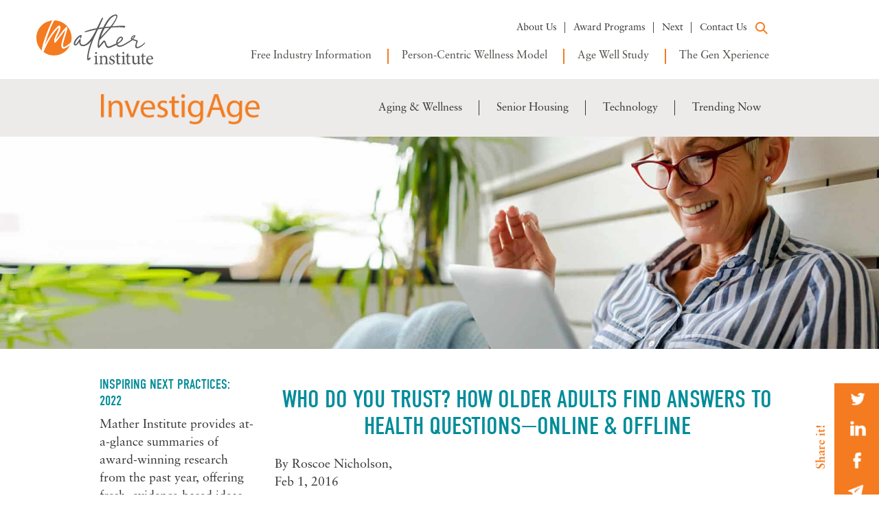

--- FILE ---
content_type: text/html; charset=UTF-8
request_url: https://www.matherinstitute.com/2016/02/01/who-do-you-trust-how-older-adults-find-answers-to-health-questions-online-offline/
body_size: 35650
content:
<!DOCTYPE html>
<html lang="en-US">
<head>

<meta charset="UTF-8">
<meta name="viewport" content="width=device-width, initial-scale=1, maximum-scale=1, user-scalable=0"/>
<meta http-equiv="X-UA-Compatible" content="IE=edge" /><script type="text/javascript">(window.NREUM||(NREUM={})).init={privacy:{cookies_enabled:true},ajax:{deny_list:["bam.nr-data.net"]},feature_flags:["soft_nav"],distributed_tracing:{enabled:true}};(window.NREUM||(NREUM={})).loader_config={agentID:"601491196",accountID:"4403717",trustKey:"4403717",xpid:"UAIHUlFSDxAFXVdSAwYHVVQ=",licenseKey:"NRJS-bc785e437c598fe0847",applicationID:"596047030",browserID:"601491196"};;/*! For license information please see nr-loader-spa-1.308.0.min.js.LICENSE.txt */
(()=>{var e,t,r={384:(e,t,r)=>{"use strict";r.d(t,{NT:()=>a,US:()=>u,Zm:()=>o,bQ:()=>d,dV:()=>c,pV:()=>l});var n=r(6154),i=r(1863),s=r(1910);const a={beacon:"bam.nr-data.net",errorBeacon:"bam.nr-data.net"};function o(){return n.gm.NREUM||(n.gm.NREUM={}),void 0===n.gm.newrelic&&(n.gm.newrelic=n.gm.NREUM),n.gm.NREUM}function c(){let e=o();return e.o||(e.o={ST:n.gm.setTimeout,SI:n.gm.setImmediate||n.gm.setInterval,CT:n.gm.clearTimeout,XHR:n.gm.XMLHttpRequest,REQ:n.gm.Request,EV:n.gm.Event,PR:n.gm.Promise,MO:n.gm.MutationObserver,FETCH:n.gm.fetch,WS:n.gm.WebSocket},(0,s.i)(...Object.values(e.o))),e}function d(e,t){let r=o();r.initializedAgents??={},t.initializedAt={ms:(0,i.t)(),date:new Date},r.initializedAgents[e]=t}function u(e,t){o()[e]=t}function l(){return function(){let e=o();const t=e.info||{};e.info={beacon:a.beacon,errorBeacon:a.errorBeacon,...t}}(),function(){let e=o();const t=e.init||{};e.init={...t}}(),c(),function(){let e=o();const t=e.loader_config||{};e.loader_config={...t}}(),o()}},782:(e,t,r)=>{"use strict";r.d(t,{T:()=>n});const n=r(860).K7.pageViewTiming},860:(e,t,r)=>{"use strict";r.d(t,{$J:()=>u,K7:()=>c,P3:()=>d,XX:()=>i,Yy:()=>o,df:()=>s,qY:()=>n,v4:()=>a});const n="events",i="jserrors",s="browser/blobs",a="rum",o="browser/logs",c={ajax:"ajax",genericEvents:"generic_events",jserrors:i,logging:"logging",metrics:"metrics",pageAction:"page_action",pageViewEvent:"page_view_event",pageViewTiming:"page_view_timing",sessionReplay:"session_replay",sessionTrace:"session_trace",softNav:"soft_navigations",spa:"spa"},d={[c.pageViewEvent]:1,[c.pageViewTiming]:2,[c.metrics]:3,[c.jserrors]:4,[c.spa]:5,[c.ajax]:6,[c.sessionTrace]:7,[c.softNav]:8,[c.sessionReplay]:9,[c.logging]:10,[c.genericEvents]:11},u={[c.pageViewEvent]:a,[c.pageViewTiming]:n,[c.ajax]:n,[c.spa]:n,[c.softNav]:n,[c.metrics]:i,[c.jserrors]:i,[c.sessionTrace]:s,[c.sessionReplay]:s,[c.logging]:o,[c.genericEvents]:"ins"}},944:(e,t,r)=>{"use strict";r.d(t,{R:()=>i});var n=r(3241);function i(e,t){"function"==typeof console.debug&&(console.debug("New Relic Warning: https://github.com/newrelic/newrelic-browser-agent/blob/main/docs/warning-codes.md#".concat(e),t),(0,n.W)({agentIdentifier:null,drained:null,type:"data",name:"warn",feature:"warn",data:{code:e,secondary:t}}))}},993:(e,t,r)=>{"use strict";r.d(t,{A$:()=>s,ET:()=>a,TZ:()=>o,p_:()=>i});var n=r(860);const i={ERROR:"ERROR",WARN:"WARN",INFO:"INFO",DEBUG:"DEBUG",TRACE:"TRACE"},s={OFF:0,ERROR:1,WARN:2,INFO:3,DEBUG:4,TRACE:5},a="log",o=n.K7.logging},1541:(e,t,r)=>{"use strict";r.d(t,{U:()=>i,f:()=>n});const n={MFE:"MFE",BA:"BA"};function i(e,t){if(2!==t?.harvestEndpointVersion)return{};const r=t.agentRef.runtime.appMetadata.agents[0].entityGuid;return e?{"source.id":e.id,"source.name":e.name,"source.type":e.type,"parent.id":e.parent?.id||r,"parent.type":e.parent?.type||n.BA}:{"entity.guid":r,appId:t.agentRef.info.applicationID}}},1687:(e,t,r)=>{"use strict";r.d(t,{Ak:()=>d,Ze:()=>h,x3:()=>u});var n=r(3241),i=r(7836),s=r(3606),a=r(860),o=r(2646);const c={};function d(e,t){const r={staged:!1,priority:a.P3[t]||0};l(e),c[e].get(t)||c[e].set(t,r)}function u(e,t){e&&c[e]&&(c[e].get(t)&&c[e].delete(t),p(e,t,!1),c[e].size&&f(e))}function l(e){if(!e)throw new Error("agentIdentifier required");c[e]||(c[e]=new Map)}function h(e="",t="feature",r=!1){if(l(e),!e||!c[e].get(t)||r)return p(e,t);c[e].get(t).staged=!0,f(e)}function f(e){const t=Array.from(c[e]);t.every(([e,t])=>t.staged)&&(t.sort((e,t)=>e[1].priority-t[1].priority),t.forEach(([t])=>{c[e].delete(t),p(e,t)}))}function p(e,t,r=!0){const a=e?i.ee.get(e):i.ee,c=s.i.handlers;if(!a.aborted&&a.backlog&&c){if((0,n.W)({agentIdentifier:e,type:"lifecycle",name:"drain",feature:t}),r){const e=a.backlog[t],r=c[t];if(r){for(let t=0;e&&t<e.length;++t)g(e[t],r);Object.entries(r).forEach(([e,t])=>{Object.values(t||{}).forEach(t=>{t[0]?.on&&t[0]?.context()instanceof o.y&&t[0].on(e,t[1])})})}}a.isolatedBacklog||delete c[t],a.backlog[t]=null,a.emit("drain-"+t,[])}}function g(e,t){var r=e[1];Object.values(t[r]||{}).forEach(t=>{var r=e[0];if(t[0]===r){var n=t[1],i=e[3],s=e[2];n.apply(i,s)}})}},1738:(e,t,r)=>{"use strict";r.d(t,{U:()=>f,Y:()=>h});var n=r(3241),i=r(9908),s=r(1863),a=r(944),o=r(5701),c=r(3969),d=r(8362),u=r(860),l=r(4261);function h(e,t,r,s){const h=s||r;!h||h[e]&&h[e]!==d.d.prototype[e]||(h[e]=function(){(0,i.p)(c.xV,["API/"+e+"/called"],void 0,u.K7.metrics,r.ee),(0,n.W)({agentIdentifier:r.agentIdentifier,drained:!!o.B?.[r.agentIdentifier],type:"data",name:"api",feature:l.Pl+e,data:{}});try{return t.apply(this,arguments)}catch(e){(0,a.R)(23,e)}})}function f(e,t,r,n,a){const o=e.info;null===r?delete o.jsAttributes[t]:o.jsAttributes[t]=r,(a||null===r)&&(0,i.p)(l.Pl+n,[(0,s.t)(),t,r],void 0,"session",e.ee)}},1741:(e,t,r)=>{"use strict";r.d(t,{W:()=>s});var n=r(944),i=r(4261);class s{#e(e,...t){if(this[e]!==s.prototype[e])return this[e](...t);(0,n.R)(35,e)}addPageAction(e,t){return this.#e(i.hG,e,t)}register(e){return this.#e(i.eY,e)}recordCustomEvent(e,t){return this.#e(i.fF,e,t)}setPageViewName(e,t){return this.#e(i.Fw,e,t)}setCustomAttribute(e,t,r){return this.#e(i.cD,e,t,r)}noticeError(e,t){return this.#e(i.o5,e,t)}setUserId(e,t=!1){return this.#e(i.Dl,e,t)}setApplicationVersion(e){return this.#e(i.nb,e)}setErrorHandler(e){return this.#e(i.bt,e)}addRelease(e,t){return this.#e(i.k6,e,t)}log(e,t){return this.#e(i.$9,e,t)}start(){return this.#e(i.d3)}finished(e){return this.#e(i.BL,e)}recordReplay(){return this.#e(i.CH)}pauseReplay(){return this.#e(i.Tb)}addToTrace(e){return this.#e(i.U2,e)}setCurrentRouteName(e){return this.#e(i.PA,e)}interaction(e){return this.#e(i.dT,e)}wrapLogger(e,t,r){return this.#e(i.Wb,e,t,r)}measure(e,t){return this.#e(i.V1,e,t)}consent(e){return this.#e(i.Pv,e)}}},1863:(e,t,r)=>{"use strict";function n(){return Math.floor(performance.now())}r.d(t,{t:()=>n})},1910:(e,t,r)=>{"use strict";r.d(t,{i:()=>s});var n=r(944);const i=new Map;function s(...e){return e.every(e=>{if(i.has(e))return i.get(e);const t="function"==typeof e?e.toString():"",r=t.includes("[native code]"),s=t.includes("nrWrapper");return r||s||(0,n.R)(64,e?.name||t),i.set(e,r),r})}},2555:(e,t,r)=>{"use strict";r.d(t,{D:()=>o,f:()=>a});var n=r(384),i=r(8122);const s={beacon:n.NT.beacon,errorBeacon:n.NT.errorBeacon,licenseKey:void 0,applicationID:void 0,sa:void 0,queueTime:void 0,applicationTime:void 0,ttGuid:void 0,user:void 0,account:void 0,product:void 0,extra:void 0,jsAttributes:{},userAttributes:void 0,atts:void 0,transactionName:void 0,tNamePlain:void 0};function a(e){try{return!!e.licenseKey&&!!e.errorBeacon&&!!e.applicationID}catch(e){return!1}}const o=e=>(0,i.a)(e,s)},2614:(e,t,r)=>{"use strict";r.d(t,{BB:()=>a,H3:()=>n,g:()=>d,iL:()=>c,tS:()=>o,uh:()=>i,wk:()=>s});const n="NRBA",i="SESSION",s=144e5,a=18e5,o={STARTED:"session-started",PAUSE:"session-pause",RESET:"session-reset",RESUME:"session-resume",UPDATE:"session-update"},c={SAME_TAB:"same-tab",CROSS_TAB:"cross-tab"},d={OFF:0,FULL:1,ERROR:2}},2646:(e,t,r)=>{"use strict";r.d(t,{y:()=>n});class n{constructor(e){this.contextId=e}}},2843:(e,t,r)=>{"use strict";r.d(t,{G:()=>s,u:()=>i});var n=r(3878);function i(e,t=!1,r,i){(0,n.DD)("visibilitychange",function(){if(t)return void("hidden"===document.visibilityState&&e());e(document.visibilityState)},r,i)}function s(e,t,r){(0,n.sp)("pagehide",e,t,r)}},3241:(e,t,r)=>{"use strict";r.d(t,{W:()=>s});var n=r(6154);const i="newrelic";function s(e={}){try{n.gm.dispatchEvent(new CustomEvent(i,{detail:e}))}catch(e){}}},3304:(e,t,r)=>{"use strict";r.d(t,{A:()=>s});var n=r(7836);const i=()=>{const e=new WeakSet;return(t,r)=>{if("object"==typeof r&&null!==r){if(e.has(r))return;e.add(r)}return r}};function s(e){try{return JSON.stringify(e,i())??""}catch(e){try{n.ee.emit("internal-error",[e])}catch(e){}return""}}},3333:(e,t,r)=>{"use strict";r.d(t,{$v:()=>u,TZ:()=>n,Xh:()=>c,Zp:()=>i,kd:()=>d,mq:()=>o,nf:()=>a,qN:()=>s});const n=r(860).K7.genericEvents,i=["auxclick","click","copy","keydown","paste","scrollend"],s=["focus","blur"],a=4,o=1e3,c=2e3,d=["PageAction","UserAction","BrowserPerformance"],u={RESOURCES:"experimental.resources",REGISTER:"register"}},3434:(e,t,r)=>{"use strict";r.d(t,{Jt:()=>s,YM:()=>d});var n=r(7836),i=r(5607);const s="nr@original:".concat(i.W),a=50;var o=Object.prototype.hasOwnProperty,c=!1;function d(e,t){return e||(e=n.ee),r.inPlace=function(e,t,n,i,s){n||(n="");const a="-"===n.charAt(0);for(let o=0;o<t.length;o++){const c=t[o],d=e[c];l(d)||(e[c]=r(d,a?c+n:n,i,c,s))}},r.flag=s,r;function r(t,r,n,c,d){return l(t)?t:(r||(r=""),nrWrapper[s]=t,function(e,t,r){if(Object.defineProperty&&Object.keys)try{return Object.keys(e).forEach(function(r){Object.defineProperty(t,r,{get:function(){return e[r]},set:function(t){return e[r]=t,t}})}),t}catch(e){u([e],r)}for(var n in e)o.call(e,n)&&(t[n]=e[n])}(t,nrWrapper,e),nrWrapper);function nrWrapper(){var s,o,l,h;let f;try{o=this,s=[...arguments],l="function"==typeof n?n(s,o):n||{}}catch(t){u([t,"",[s,o,c],l],e)}i(r+"start",[s,o,c],l,d);const p=performance.now();let g;try{return h=t.apply(o,s),g=performance.now(),h}catch(e){throw g=performance.now(),i(r+"err",[s,o,e],l,d),f=e,f}finally{const e=g-p,t={start:p,end:g,duration:e,isLongTask:e>=a,methodName:c,thrownError:f};t.isLongTask&&i("long-task",[t,o],l,d),i(r+"end",[s,o,h],l,d)}}}function i(r,n,i,s){if(!c||t){var a=c;c=!0;try{e.emit(r,n,i,t,s)}catch(t){u([t,r,n,i],e)}c=a}}}function u(e,t){t||(t=n.ee);try{t.emit("internal-error",e)}catch(e){}}function l(e){return!(e&&"function"==typeof e&&e.apply&&!e[s])}},3606:(e,t,r)=>{"use strict";r.d(t,{i:()=>s});var n=r(9908);s.on=a;var i=s.handlers={};function s(e,t,r,s){a(s||n.d,i,e,t,r)}function a(e,t,r,i,s){s||(s="feature"),e||(e=n.d);var a=t[s]=t[s]||{};(a[r]=a[r]||[]).push([e,i])}},3738:(e,t,r)=>{"use strict";r.d(t,{He:()=>i,Kp:()=>o,Lc:()=>d,Rz:()=>u,TZ:()=>n,bD:()=>s,d3:()=>a,jx:()=>l,sl:()=>h,uP:()=>c});const n=r(860).K7.sessionTrace,i="bstResource",s="resource",a="-start",o="-end",c="fn"+a,d="fn"+o,u="pushState",l=1e3,h=3e4},3785:(e,t,r)=>{"use strict";r.d(t,{R:()=>c,b:()=>d});var n=r(9908),i=r(1863),s=r(860),a=r(3969),o=r(993);function c(e,t,r={},c=o.p_.INFO,d=!0,u,l=(0,i.t)()){(0,n.p)(a.xV,["API/logging/".concat(c.toLowerCase(),"/called")],void 0,s.K7.metrics,e),(0,n.p)(o.ET,[l,t,r,c,d,u],void 0,s.K7.logging,e)}function d(e){return"string"==typeof e&&Object.values(o.p_).some(t=>t===e.toUpperCase().trim())}},3878:(e,t,r)=>{"use strict";function n(e,t){return{capture:e,passive:!1,signal:t}}function i(e,t,r=!1,i){window.addEventListener(e,t,n(r,i))}function s(e,t,r=!1,i){document.addEventListener(e,t,n(r,i))}r.d(t,{DD:()=>s,jT:()=>n,sp:()=>i})},3962:(e,t,r)=>{"use strict";r.d(t,{AM:()=>a,O2:()=>l,OV:()=>s,Qu:()=>h,TZ:()=>c,ih:()=>f,pP:()=>o,t1:()=>u,tC:()=>i,wD:()=>d});var n=r(860);const i=["click","keydown","submit"],s="popstate",a="api",o="initialPageLoad",c=n.K7.softNav,d=5e3,u=500,l={INITIAL_PAGE_LOAD:"",ROUTE_CHANGE:1,UNSPECIFIED:2},h={INTERACTION:1,AJAX:2,CUSTOM_END:3,CUSTOM_TRACER:4},f={IP:"in progress",PF:"pending finish",FIN:"finished",CAN:"cancelled"}},3969:(e,t,r)=>{"use strict";r.d(t,{TZ:()=>n,XG:()=>o,rs:()=>i,xV:()=>a,z_:()=>s});const n=r(860).K7.metrics,i="sm",s="cm",a="storeSupportabilityMetrics",o="storeEventMetrics"},4234:(e,t,r)=>{"use strict";r.d(t,{W:()=>s});var n=r(7836),i=r(1687);class s{constructor(e,t){this.agentIdentifier=e,this.ee=n.ee.get(e),this.featureName=t,this.blocked=!1}deregisterDrain(){(0,i.x3)(this.agentIdentifier,this.featureName)}}},4261:(e,t,r)=>{"use strict";r.d(t,{$9:()=>u,BL:()=>c,CH:()=>p,Dl:()=>R,Fw:()=>w,PA:()=>v,Pl:()=>n,Pv:()=>A,Tb:()=>h,U2:()=>a,V1:()=>E,Wb:()=>T,bt:()=>y,cD:()=>b,d3:()=>x,dT:()=>d,eY:()=>g,fF:()=>f,hG:()=>s,hw:()=>i,k6:()=>o,nb:()=>m,o5:()=>l});const n="api-",i=n+"ixn-",s="addPageAction",a="addToTrace",o="addRelease",c="finished",d="interaction",u="log",l="noticeError",h="pauseReplay",f="recordCustomEvent",p="recordReplay",g="register",m="setApplicationVersion",v="setCurrentRouteName",b="setCustomAttribute",y="setErrorHandler",w="setPageViewName",R="setUserId",x="start",T="wrapLogger",E="measure",A="consent"},5205:(e,t,r)=>{"use strict";r.d(t,{j:()=>S});var n=r(384),i=r(1741);var s=r(2555),a=r(3333);const o=e=>{if(!e||"string"!=typeof e)return!1;try{document.createDocumentFragment().querySelector(e)}catch{return!1}return!0};var c=r(2614),d=r(944),u=r(8122);const l="[data-nr-mask]",h=e=>(0,u.a)(e,(()=>{const e={feature_flags:[],experimental:{allow_registered_children:!1,resources:!1},mask_selector:"*",block_selector:"[data-nr-block]",mask_input_options:{color:!1,date:!1,"datetime-local":!1,email:!1,month:!1,number:!1,range:!1,search:!1,tel:!1,text:!1,time:!1,url:!1,week:!1,textarea:!1,select:!1,password:!0}};return{ajax:{deny_list:void 0,block_internal:!0,enabled:!0,autoStart:!0},api:{get allow_registered_children(){return e.feature_flags.includes(a.$v.REGISTER)||e.experimental.allow_registered_children},set allow_registered_children(t){e.experimental.allow_registered_children=t},duplicate_registered_data:!1},browser_consent_mode:{enabled:!1},distributed_tracing:{enabled:void 0,exclude_newrelic_header:void 0,cors_use_newrelic_header:void 0,cors_use_tracecontext_headers:void 0,allowed_origins:void 0},get feature_flags(){return e.feature_flags},set feature_flags(t){e.feature_flags=t},generic_events:{enabled:!0,autoStart:!0},harvest:{interval:30},jserrors:{enabled:!0,autoStart:!0},logging:{enabled:!0,autoStart:!0},metrics:{enabled:!0,autoStart:!0},obfuscate:void 0,page_action:{enabled:!0},page_view_event:{enabled:!0,autoStart:!0},page_view_timing:{enabled:!0,autoStart:!0},performance:{capture_marks:!1,capture_measures:!1,capture_detail:!0,resources:{get enabled(){return e.feature_flags.includes(a.$v.RESOURCES)||e.experimental.resources},set enabled(t){e.experimental.resources=t},asset_types:[],first_party_domains:[],ignore_newrelic:!0}},privacy:{cookies_enabled:!0},proxy:{assets:void 0,beacon:void 0},session:{expiresMs:c.wk,inactiveMs:c.BB},session_replay:{autoStart:!0,enabled:!1,preload:!1,sampling_rate:10,error_sampling_rate:100,collect_fonts:!1,inline_images:!1,fix_stylesheets:!0,mask_all_inputs:!0,get mask_text_selector(){return e.mask_selector},set mask_text_selector(t){o(t)?e.mask_selector="".concat(t,",").concat(l):""===t||null===t?e.mask_selector=l:(0,d.R)(5,t)},get block_class(){return"nr-block"},get ignore_class(){return"nr-ignore"},get mask_text_class(){return"nr-mask"},get block_selector(){return e.block_selector},set block_selector(t){o(t)?e.block_selector+=",".concat(t):""!==t&&(0,d.R)(6,t)},get mask_input_options(){return e.mask_input_options},set mask_input_options(t){t&&"object"==typeof t?e.mask_input_options={...t,password:!0}:(0,d.R)(7,t)}},session_trace:{enabled:!0,autoStart:!0},soft_navigations:{enabled:!0,autoStart:!0},spa:{enabled:!0,autoStart:!0},ssl:void 0,user_actions:{enabled:!0,elementAttributes:["id","className","tagName","type"]}}})());var f=r(6154),p=r(9324);let g=0;const m={buildEnv:p.F3,distMethod:p.Xs,version:p.xv,originTime:f.WN},v={consented:!1},b={appMetadata:{},get consented(){return this.session?.state?.consent||v.consented},set consented(e){v.consented=e},customTransaction:void 0,denyList:void 0,disabled:!1,harvester:void 0,isolatedBacklog:!1,isRecording:!1,loaderType:void 0,maxBytes:3e4,obfuscator:void 0,onerror:void 0,ptid:void 0,releaseIds:{},session:void 0,timeKeeper:void 0,registeredEntities:[],jsAttributesMetadata:{bytes:0},get harvestCount(){return++g}},y=e=>{const t=(0,u.a)(e,b),r=Object.keys(m).reduce((e,t)=>(e[t]={value:m[t],writable:!1,configurable:!0,enumerable:!0},e),{});return Object.defineProperties(t,r)};var w=r(5701);const R=e=>{const t=e.startsWith("http");e+="/",r.p=t?e:"https://"+e};var x=r(7836),T=r(3241);const E={accountID:void 0,trustKey:void 0,agentID:void 0,licenseKey:void 0,applicationID:void 0,xpid:void 0},A=e=>(0,u.a)(e,E),_=new Set;function S(e,t={},r,a){let{init:o,info:c,loader_config:d,runtime:u={},exposed:l=!0}=t;if(!c){const e=(0,n.pV)();o=e.init,c=e.info,d=e.loader_config}e.init=h(o||{}),e.loader_config=A(d||{}),c.jsAttributes??={},f.bv&&(c.jsAttributes.isWorker=!0),e.info=(0,s.D)(c);const p=e.init,g=[c.beacon,c.errorBeacon];_.has(e.agentIdentifier)||(p.proxy.assets&&(R(p.proxy.assets),g.push(p.proxy.assets)),p.proxy.beacon&&g.push(p.proxy.beacon),e.beacons=[...g],function(e){const t=(0,n.pV)();Object.getOwnPropertyNames(i.W.prototype).forEach(r=>{const n=i.W.prototype[r];if("function"!=typeof n||"constructor"===n)return;let s=t[r];e[r]&&!1!==e.exposed&&"micro-agent"!==e.runtime?.loaderType&&(t[r]=(...t)=>{const n=e[r](...t);return s?s(...t):n})})}(e),(0,n.US)("activatedFeatures",w.B)),u.denyList=[...p.ajax.deny_list||[],...p.ajax.block_internal?g:[]],u.ptid=e.agentIdentifier,u.loaderType=r,e.runtime=y(u),_.has(e.agentIdentifier)||(e.ee=x.ee.get(e.agentIdentifier),e.exposed=l,(0,T.W)({agentIdentifier:e.agentIdentifier,drained:!!w.B?.[e.agentIdentifier],type:"lifecycle",name:"initialize",feature:void 0,data:e.config})),_.add(e.agentIdentifier)}},5270:(e,t,r)=>{"use strict";r.d(t,{Aw:()=>a,SR:()=>s,rF:()=>o});var n=r(384),i=r(7767);function s(e){return!!(0,n.dV)().o.MO&&(0,i.V)(e)&&!0===e?.session_trace.enabled}function a(e){return!0===e?.session_replay.preload&&s(e)}function o(e,t){try{if("string"==typeof t?.type){if("password"===t.type.toLowerCase())return"*".repeat(e?.length||0);if(void 0!==t?.dataset?.nrUnmask||t?.classList?.contains("nr-unmask"))return e}}catch(e){}return"string"==typeof e?e.replace(/[\S]/g,"*"):"*".repeat(e?.length||0)}},5289:(e,t,r)=>{"use strict";r.d(t,{GG:()=>a,Qr:()=>c,sB:()=>o});var n=r(3878),i=r(6389);function s(){return"undefined"==typeof document||"complete"===document.readyState}function a(e,t){if(s())return e();const r=(0,i.J)(e),a=setInterval(()=>{s()&&(clearInterval(a),r())},500);(0,n.sp)("load",r,t)}function o(e){if(s())return e();(0,n.DD)("DOMContentLoaded",e)}function c(e){if(s())return e();(0,n.sp)("popstate",e)}},5607:(e,t,r)=>{"use strict";r.d(t,{W:()=>n});const n=(0,r(9566).bz)()},5701:(e,t,r)=>{"use strict";r.d(t,{B:()=>s,t:()=>a});var n=r(3241);const i=new Set,s={};function a(e,t){const r=t.agentIdentifier;s[r]??={},e&&"object"==typeof e&&(i.has(r)||(t.ee.emit("rumresp",[e]),s[r]=e,i.add(r),(0,n.W)({agentIdentifier:r,loaded:!0,drained:!0,type:"lifecycle",name:"load",feature:void 0,data:e})))}},6154:(e,t,r)=>{"use strict";r.d(t,{OF:()=>d,RI:()=>i,WN:()=>h,bv:()=>s,eN:()=>f,gm:()=>a,lR:()=>l,m:()=>c,mw:()=>o,sb:()=>u});var n=r(1863);const i="undefined"!=typeof window&&!!window.document,s="undefined"!=typeof WorkerGlobalScope&&("undefined"!=typeof self&&self instanceof WorkerGlobalScope&&self.navigator instanceof WorkerNavigator||"undefined"!=typeof globalThis&&globalThis instanceof WorkerGlobalScope&&globalThis.navigator instanceof WorkerNavigator),a=i?window:"undefined"!=typeof WorkerGlobalScope&&("undefined"!=typeof self&&self instanceof WorkerGlobalScope&&self||"undefined"!=typeof globalThis&&globalThis instanceof WorkerGlobalScope&&globalThis),o=Boolean("hidden"===a?.document?.visibilityState),c=""+a?.location,d=/iPad|iPhone|iPod/.test(a.navigator?.userAgent),u=d&&"undefined"==typeof SharedWorker,l=(()=>{const e=a.navigator?.userAgent?.match(/Firefox[/\s](\d+\.\d+)/);return Array.isArray(e)&&e.length>=2?+e[1]:0})(),h=Date.now()-(0,n.t)(),f=()=>"undefined"!=typeof PerformanceNavigationTiming&&a?.performance?.getEntriesByType("navigation")?.[0]?.responseStart},6344:(e,t,r)=>{"use strict";r.d(t,{BB:()=>u,Qb:()=>l,TZ:()=>i,Ug:()=>a,Vh:()=>s,_s:()=>o,bc:()=>d,yP:()=>c});var n=r(2614);const i=r(860).K7.sessionReplay,s="errorDuringReplay",a=.12,o={DomContentLoaded:0,Load:1,FullSnapshot:2,IncrementalSnapshot:3,Meta:4,Custom:5},c={[n.g.ERROR]:15e3,[n.g.FULL]:3e5,[n.g.OFF]:0},d={RESET:{message:"Session was reset",sm:"Reset"},IMPORT:{message:"Recorder failed to import",sm:"Import"},TOO_MANY:{message:"429: Too Many Requests",sm:"Too-Many"},TOO_BIG:{message:"Payload was too large",sm:"Too-Big"},CROSS_TAB:{message:"Session Entity was set to OFF on another tab",sm:"Cross-Tab"},ENTITLEMENTS:{message:"Session Replay is not allowed and will not be started",sm:"Entitlement"}},u=5e3,l={API:"api",RESUME:"resume",SWITCH_TO_FULL:"switchToFull",INITIALIZE:"initialize",PRELOAD:"preload"}},6389:(e,t,r)=>{"use strict";function n(e,t=500,r={}){const n=r?.leading||!1;let i;return(...r)=>{n&&void 0===i&&(e.apply(this,r),i=setTimeout(()=>{i=clearTimeout(i)},t)),n||(clearTimeout(i),i=setTimeout(()=>{e.apply(this,r)},t))}}function i(e){let t=!1;return(...r)=>{t||(t=!0,e.apply(this,r))}}r.d(t,{J:()=>i,s:()=>n})},6630:(e,t,r)=>{"use strict";r.d(t,{T:()=>n});const n=r(860).K7.pageViewEvent},6774:(e,t,r)=>{"use strict";r.d(t,{T:()=>n});const n=r(860).K7.jserrors},7295:(e,t,r)=>{"use strict";r.d(t,{Xv:()=>a,gX:()=>i,iW:()=>s});var n=[];function i(e){if(!e||s(e))return!1;if(0===n.length)return!0;if("*"===n[0].hostname)return!1;for(var t=0;t<n.length;t++){var r=n[t];if(r.hostname.test(e.hostname)&&r.pathname.test(e.pathname))return!1}return!0}function s(e){return void 0===e.hostname}function a(e){if(n=[],e&&e.length)for(var t=0;t<e.length;t++){let r=e[t];if(!r)continue;if("*"===r)return void(n=[{hostname:"*"}]);0===r.indexOf("http://")?r=r.substring(7):0===r.indexOf("https://")&&(r=r.substring(8));const i=r.indexOf("/");let s,a;i>0?(s=r.substring(0,i),a=r.substring(i)):(s=r,a="*");let[c]=s.split(":");n.push({hostname:o(c),pathname:o(a,!0)})}}function o(e,t=!1){const r=e.replace(/[.+?^${}()|[\]\\]/g,e=>"\\"+e).replace(/\*/g,".*?");return new RegExp((t?"^":"")+r+"$")}},7485:(e,t,r)=>{"use strict";r.d(t,{D:()=>i});var n=r(6154);function i(e){if(0===(e||"").indexOf("data:"))return{protocol:"data"};try{const t=new URL(e,location.href),r={port:t.port,hostname:t.hostname,pathname:t.pathname,search:t.search,protocol:t.protocol.slice(0,t.protocol.indexOf(":")),sameOrigin:t.protocol===n.gm?.location?.protocol&&t.host===n.gm?.location?.host};return r.port&&""!==r.port||("http:"===t.protocol&&(r.port="80"),"https:"===t.protocol&&(r.port="443")),r.pathname&&""!==r.pathname?r.pathname.startsWith("/")||(r.pathname="/".concat(r.pathname)):r.pathname="/",r}catch(e){return{}}}},7699:(e,t,r)=>{"use strict";r.d(t,{It:()=>s,KC:()=>o,No:()=>i,qh:()=>a});var n=r(860);const i=16e3,s=1e6,a="SESSION_ERROR",o={[n.K7.logging]:!0,[n.K7.genericEvents]:!1,[n.K7.jserrors]:!1,[n.K7.ajax]:!1}},7767:(e,t,r)=>{"use strict";r.d(t,{V:()=>i});var n=r(6154);const i=e=>n.RI&&!0===e?.privacy.cookies_enabled},7836:(e,t,r)=>{"use strict";r.d(t,{P:()=>o,ee:()=>c});var n=r(384),i=r(8990),s=r(2646),a=r(5607);const o="nr@context:".concat(a.W),c=function e(t,r){var n={},a={},u={},l=!1;try{l=16===r.length&&d.initializedAgents?.[r]?.runtime.isolatedBacklog}catch(e){}var h={on:p,addEventListener:p,removeEventListener:function(e,t){var r=n[e];if(!r)return;for(var i=0;i<r.length;i++)r[i]===t&&r.splice(i,1)},emit:function(e,r,n,i,s){!1!==s&&(s=!0);if(c.aborted&&!i)return;t&&s&&t.emit(e,r,n);var o=f(n);g(e).forEach(e=>{e.apply(o,r)});var d=v()[a[e]];d&&d.push([h,e,r,o]);return o},get:m,listeners:g,context:f,buffer:function(e,t){const r=v();if(t=t||"feature",h.aborted)return;Object.entries(e||{}).forEach(([e,n])=>{a[n]=t,t in r||(r[t]=[])})},abort:function(){h._aborted=!0,Object.keys(h.backlog).forEach(e=>{delete h.backlog[e]})},isBuffering:function(e){return!!v()[a[e]]},debugId:r,backlog:l?{}:t&&"object"==typeof t.backlog?t.backlog:{},isolatedBacklog:l};return Object.defineProperty(h,"aborted",{get:()=>{let e=h._aborted||!1;return e||(t&&(e=t.aborted),e)}}),h;function f(e){return e&&e instanceof s.y?e:e?(0,i.I)(e,o,()=>new s.y(o)):new s.y(o)}function p(e,t){n[e]=g(e).concat(t)}function g(e){return n[e]||[]}function m(t){return u[t]=u[t]||e(h,t)}function v(){return h.backlog}}(void 0,"globalEE"),d=(0,n.Zm)();d.ee||(d.ee=c)},8122:(e,t,r)=>{"use strict";r.d(t,{a:()=>i});var n=r(944);function i(e,t){try{if(!e||"object"!=typeof e)return(0,n.R)(3);if(!t||"object"!=typeof t)return(0,n.R)(4);const r=Object.create(Object.getPrototypeOf(t),Object.getOwnPropertyDescriptors(t)),s=0===Object.keys(r).length?e:r;for(let a in s)if(void 0!==e[a])try{if(null===e[a]){r[a]=null;continue}Array.isArray(e[a])&&Array.isArray(t[a])?r[a]=Array.from(new Set([...e[a],...t[a]])):"object"==typeof e[a]&&"object"==typeof t[a]?r[a]=i(e[a],t[a]):r[a]=e[a]}catch(e){r[a]||(0,n.R)(1,e)}return r}catch(e){(0,n.R)(2,e)}}},8139:(e,t,r)=>{"use strict";r.d(t,{u:()=>h});var n=r(7836),i=r(3434),s=r(8990),a=r(6154);const o={},c=a.gm.XMLHttpRequest,d="addEventListener",u="removeEventListener",l="nr@wrapped:".concat(n.P);function h(e){var t=function(e){return(e||n.ee).get("events")}(e);if(o[t.debugId]++)return t;o[t.debugId]=1;var r=(0,i.YM)(t,!0);function h(e){r.inPlace(e,[d,u],"-",p)}function p(e,t){return e[1]}return"getPrototypeOf"in Object&&(a.RI&&f(document,h),c&&f(c.prototype,h),f(a.gm,h)),t.on(d+"-start",function(e,t){var n=e[1];if(null!==n&&("function"==typeof n||"object"==typeof n)&&"newrelic"!==e[0]){var i=(0,s.I)(n,l,function(){var e={object:function(){if("function"!=typeof n.handleEvent)return;return n.handleEvent.apply(n,arguments)},function:n}[typeof n];return e?r(e,"fn-",null,e.name||"anonymous"):n});this.wrapped=e[1]=i}}),t.on(u+"-start",function(e){e[1]=this.wrapped||e[1]}),t}function f(e,t,...r){let n=e;for(;"object"==typeof n&&!Object.prototype.hasOwnProperty.call(n,d);)n=Object.getPrototypeOf(n);n&&t(n,...r)}},8362:(e,t,r)=>{"use strict";r.d(t,{d:()=>s});var n=r(9566),i=r(1741);class s extends i.W{agentIdentifier=(0,n.LA)(16)}},8374:(e,t,r)=>{r.nc=(()=>{try{return document?.currentScript?.nonce}catch(e){}return""})()},8990:(e,t,r)=>{"use strict";r.d(t,{I:()=>i});var n=Object.prototype.hasOwnProperty;function i(e,t,r){if(n.call(e,t))return e[t];var i=r();if(Object.defineProperty&&Object.keys)try{return Object.defineProperty(e,t,{value:i,writable:!0,enumerable:!1}),i}catch(e){}return e[t]=i,i}},9119:(e,t,r)=>{"use strict";r.d(t,{L:()=>s});var n=/([^?#]*)[^#]*(#[^?]*|$).*/,i=/([^?#]*)().*/;function s(e,t){return e?e.replace(t?n:i,"$1$2"):e}},9300:(e,t,r)=>{"use strict";r.d(t,{T:()=>n});const n=r(860).K7.ajax},9324:(e,t,r)=>{"use strict";r.d(t,{AJ:()=>a,F3:()=>i,Xs:()=>s,Yq:()=>o,xv:()=>n});const n="1.308.0",i="PROD",s="CDN",a="@newrelic/rrweb",o="1.0.1"},9566:(e,t,r)=>{"use strict";r.d(t,{LA:()=>o,ZF:()=>c,bz:()=>a,el:()=>d});var n=r(6154);const i="xxxxxxxx-xxxx-4xxx-yxxx-xxxxxxxxxxxx";function s(e,t){return e?15&e[t]:16*Math.random()|0}function a(){const e=n.gm?.crypto||n.gm?.msCrypto;let t,r=0;return e&&e.getRandomValues&&(t=e.getRandomValues(new Uint8Array(30))),i.split("").map(e=>"x"===e?s(t,r++).toString(16):"y"===e?(3&s()|8).toString(16):e).join("")}function o(e){const t=n.gm?.crypto||n.gm?.msCrypto;let r,i=0;t&&t.getRandomValues&&(r=t.getRandomValues(new Uint8Array(e)));const a=[];for(var o=0;o<e;o++)a.push(s(r,i++).toString(16));return a.join("")}function c(){return o(16)}function d(){return o(32)}},9908:(e,t,r)=>{"use strict";r.d(t,{d:()=>n,p:()=>i});var n=r(7836).ee.get("handle");function i(e,t,r,i,s){s?(s.buffer([e],i),s.emit(e,t,r)):(n.buffer([e],i),n.emit(e,t,r))}}},n={};function i(e){var t=n[e];if(void 0!==t)return t.exports;var s=n[e]={exports:{}};return r[e](s,s.exports,i),s.exports}i.m=r,i.d=(e,t)=>{for(var r in t)i.o(t,r)&&!i.o(e,r)&&Object.defineProperty(e,r,{enumerable:!0,get:t[r]})},i.f={},i.e=e=>Promise.all(Object.keys(i.f).reduce((t,r)=>(i.f[r](e,t),t),[])),i.u=e=>({212:"nr-spa-compressor",249:"nr-spa-recorder",478:"nr-spa"}[e]+"-1.308.0.min.js"),i.o=(e,t)=>Object.prototype.hasOwnProperty.call(e,t),e={},t="NRBA-1.308.0.PROD:",i.l=(r,n,s,a)=>{if(e[r])e[r].push(n);else{var o,c;if(void 0!==s)for(var d=document.getElementsByTagName("script"),u=0;u<d.length;u++){var l=d[u];if(l.getAttribute("src")==r||l.getAttribute("data-webpack")==t+s){o=l;break}}if(!o){c=!0;var h={478:"sha512-RSfSVnmHk59T/uIPbdSE0LPeqcEdF4/+XhfJdBuccH5rYMOEZDhFdtnh6X6nJk7hGpzHd9Ujhsy7lZEz/ORYCQ==",249:"sha512-ehJXhmntm85NSqW4MkhfQqmeKFulra3klDyY0OPDUE+sQ3GokHlPh1pmAzuNy//3j4ac6lzIbmXLvGQBMYmrkg==",212:"sha512-B9h4CR46ndKRgMBcK+j67uSR2RCnJfGefU+A7FrgR/k42ovXy5x/MAVFiSvFxuVeEk/pNLgvYGMp1cBSK/G6Fg=="};(o=document.createElement("script")).charset="utf-8",i.nc&&o.setAttribute("nonce",i.nc),o.setAttribute("data-webpack",t+s),o.src=r,0!==o.src.indexOf(window.location.origin+"/")&&(o.crossOrigin="anonymous"),h[a]&&(o.integrity=h[a])}e[r]=[n];var f=(t,n)=>{o.onerror=o.onload=null,clearTimeout(p);var i=e[r];if(delete e[r],o.parentNode&&o.parentNode.removeChild(o),i&&i.forEach(e=>e(n)),t)return t(n)},p=setTimeout(f.bind(null,void 0,{type:"timeout",target:o}),12e4);o.onerror=f.bind(null,o.onerror),o.onload=f.bind(null,o.onload),c&&document.head.appendChild(o)}},i.r=e=>{"undefined"!=typeof Symbol&&Symbol.toStringTag&&Object.defineProperty(e,Symbol.toStringTag,{value:"Module"}),Object.defineProperty(e,"__esModule",{value:!0})},i.p="https://js-agent.newrelic.com/",(()=>{var e={38:0,788:0};i.f.j=(t,r)=>{var n=i.o(e,t)?e[t]:void 0;if(0!==n)if(n)r.push(n[2]);else{var s=new Promise((r,i)=>n=e[t]=[r,i]);r.push(n[2]=s);var a=i.p+i.u(t),o=new Error;i.l(a,r=>{if(i.o(e,t)&&(0!==(n=e[t])&&(e[t]=void 0),n)){var s=r&&("load"===r.type?"missing":r.type),a=r&&r.target&&r.target.src;o.message="Loading chunk "+t+" failed: ("+s+": "+a+")",o.name="ChunkLoadError",o.type=s,o.request=a,n[1](o)}},"chunk-"+t,t)}};var t=(t,r)=>{var n,s,[a,o,c]=r,d=0;if(a.some(t=>0!==e[t])){for(n in o)i.o(o,n)&&(i.m[n]=o[n]);if(c)c(i)}for(t&&t(r);d<a.length;d++)s=a[d],i.o(e,s)&&e[s]&&e[s][0](),e[s]=0},r=self["webpackChunk:NRBA-1.308.0.PROD"]=self["webpackChunk:NRBA-1.308.0.PROD"]||[];r.forEach(t.bind(null,0)),r.push=t.bind(null,r.push.bind(r))})(),(()=>{"use strict";i(8374);var e=i(8362),t=i(860);const r=Object.values(t.K7);var n=i(5205);var s=i(9908),a=i(1863),o=i(4261),c=i(1738);var d=i(1687),u=i(4234),l=i(5289),h=i(6154),f=i(944),p=i(5270),g=i(7767),m=i(6389),v=i(7699);class b extends u.W{constructor(e,t){super(e.agentIdentifier,t),this.agentRef=e,this.abortHandler=void 0,this.featAggregate=void 0,this.loadedSuccessfully=void 0,this.onAggregateImported=new Promise(e=>{this.loadedSuccessfully=e}),this.deferred=Promise.resolve(),!1===e.init[this.featureName].autoStart?this.deferred=new Promise((t,r)=>{this.ee.on("manual-start-all",(0,m.J)(()=>{(0,d.Ak)(e.agentIdentifier,this.featureName),t()}))}):(0,d.Ak)(e.agentIdentifier,t)}importAggregator(e,t,r={}){if(this.featAggregate)return;const n=async()=>{let n;await this.deferred;try{if((0,g.V)(e.init)){const{setupAgentSession:t}=await i.e(478).then(i.bind(i,8766));n=t(e)}}catch(e){(0,f.R)(20,e),this.ee.emit("internal-error",[e]),(0,s.p)(v.qh,[e],void 0,this.featureName,this.ee)}try{if(!this.#t(this.featureName,n,e.init))return(0,d.Ze)(this.agentIdentifier,this.featureName),void this.loadedSuccessfully(!1);const{Aggregate:i}=await t();this.featAggregate=new i(e,r),e.runtime.harvester.initializedAggregates.push(this.featAggregate),this.loadedSuccessfully(!0)}catch(e){(0,f.R)(34,e),this.abortHandler?.(),(0,d.Ze)(this.agentIdentifier,this.featureName,!0),this.loadedSuccessfully(!1),this.ee&&this.ee.abort()}};h.RI?(0,l.GG)(()=>n(),!0):n()}#t(e,r,n){if(this.blocked)return!1;switch(e){case t.K7.sessionReplay:return(0,p.SR)(n)&&!!r;case t.K7.sessionTrace:return!!r;default:return!0}}}var y=i(6630),w=i(2614),R=i(3241);class x extends b{static featureName=y.T;constructor(e){var t;super(e,y.T),this.setupInspectionEvents(e.agentIdentifier),t=e,(0,c.Y)(o.Fw,function(e,r){"string"==typeof e&&("/"!==e.charAt(0)&&(e="/"+e),t.runtime.customTransaction=(r||"http://custom.transaction")+e,(0,s.p)(o.Pl+o.Fw,[(0,a.t)()],void 0,void 0,t.ee))},t),this.importAggregator(e,()=>i.e(478).then(i.bind(i,2467)))}setupInspectionEvents(e){const t=(t,r)=>{t&&(0,R.W)({agentIdentifier:e,timeStamp:t.timeStamp,loaded:"complete"===t.target.readyState,type:"window",name:r,data:t.target.location+""})};(0,l.sB)(e=>{t(e,"DOMContentLoaded")}),(0,l.GG)(e=>{t(e,"load")}),(0,l.Qr)(e=>{t(e,"navigate")}),this.ee.on(w.tS.UPDATE,(t,r)=>{(0,R.W)({agentIdentifier:e,type:"lifecycle",name:"session",data:r})})}}var T=i(384);class E extends e.d{constructor(e){var t;(super(),h.gm)?(this.features={},(0,T.bQ)(this.agentIdentifier,this),this.desiredFeatures=new Set(e.features||[]),this.desiredFeatures.add(x),(0,n.j)(this,e,e.loaderType||"agent"),t=this,(0,c.Y)(o.cD,function(e,r,n=!1){if("string"==typeof e){if(["string","number","boolean"].includes(typeof r)||null===r)return(0,c.U)(t,e,r,o.cD,n);(0,f.R)(40,typeof r)}else(0,f.R)(39,typeof e)},t),function(e){(0,c.Y)(o.Dl,function(t,r=!1){if("string"!=typeof t&&null!==t)return void(0,f.R)(41,typeof t);const n=e.info.jsAttributes["enduser.id"];r&&null!=n&&n!==t?(0,s.p)(o.Pl+"setUserIdAndResetSession",[t],void 0,"session",e.ee):(0,c.U)(e,"enduser.id",t,o.Dl,!0)},e)}(this),function(e){(0,c.Y)(o.nb,function(t){if("string"==typeof t||null===t)return(0,c.U)(e,"application.version",t,o.nb,!1);(0,f.R)(42,typeof t)},e)}(this),function(e){(0,c.Y)(o.d3,function(){e.ee.emit("manual-start-all")},e)}(this),function(e){(0,c.Y)(o.Pv,function(t=!0){if("boolean"==typeof t){if((0,s.p)(o.Pl+o.Pv,[t],void 0,"session",e.ee),e.runtime.consented=t,t){const t=e.features.page_view_event;t.onAggregateImported.then(e=>{const r=t.featAggregate;e&&!r.sentRum&&r.sendRum()})}}else(0,f.R)(65,typeof t)},e)}(this),this.run()):(0,f.R)(21)}get config(){return{info:this.info,init:this.init,loader_config:this.loader_config,runtime:this.runtime}}get api(){return this}run(){try{const e=function(e){const t={};return r.forEach(r=>{t[r]=!!e[r]?.enabled}),t}(this.init),n=[...this.desiredFeatures];n.sort((e,r)=>t.P3[e.featureName]-t.P3[r.featureName]),n.forEach(r=>{if(!e[r.featureName]&&r.featureName!==t.K7.pageViewEvent)return;if(r.featureName===t.K7.spa)return void(0,f.R)(67);const n=function(e){switch(e){case t.K7.ajax:return[t.K7.jserrors];case t.K7.sessionTrace:return[t.K7.ajax,t.K7.pageViewEvent];case t.K7.sessionReplay:return[t.K7.sessionTrace];case t.K7.pageViewTiming:return[t.K7.pageViewEvent];default:return[]}}(r.featureName).filter(e=>!(e in this.features));n.length>0&&(0,f.R)(36,{targetFeature:r.featureName,missingDependencies:n}),this.features[r.featureName]=new r(this)})}catch(e){(0,f.R)(22,e);for(const e in this.features)this.features[e].abortHandler?.();const t=(0,T.Zm)();delete t.initializedAgents[this.agentIdentifier]?.features,delete this.sharedAggregator;return t.ee.get(this.agentIdentifier).abort(),!1}}}var A=i(2843),_=i(782);class S extends b{static featureName=_.T;constructor(e){super(e,_.T),h.RI&&((0,A.u)(()=>(0,s.p)("docHidden",[(0,a.t)()],void 0,_.T,this.ee),!0),(0,A.G)(()=>(0,s.p)("winPagehide",[(0,a.t)()],void 0,_.T,this.ee)),this.importAggregator(e,()=>i.e(478).then(i.bind(i,9917))))}}var O=i(3969);class I extends b{static featureName=O.TZ;constructor(e){super(e,O.TZ),h.RI&&document.addEventListener("securitypolicyviolation",e=>{(0,s.p)(O.xV,["Generic/CSPViolation/Detected"],void 0,this.featureName,this.ee)}),this.importAggregator(e,()=>i.e(478).then(i.bind(i,6555)))}}var N=i(6774),P=i(3878),k=i(3304);class D{constructor(e,t,r,n,i){this.name="UncaughtError",this.message="string"==typeof e?e:(0,k.A)(e),this.sourceURL=t,this.line=r,this.column=n,this.__newrelic=i}}function C(e){return M(e)?e:new D(void 0!==e?.message?e.message:e,e?.filename||e?.sourceURL,e?.lineno||e?.line,e?.colno||e?.col,e?.__newrelic,e?.cause)}function j(e){const t="Unhandled Promise Rejection: ";if(!e?.reason)return;if(M(e.reason)){try{e.reason.message.startsWith(t)||(e.reason.message=t+e.reason.message)}catch(e){}return C(e.reason)}const r=C(e.reason);return(r.message||"").startsWith(t)||(r.message=t+r.message),r}function L(e){if(e.error instanceof SyntaxError&&!/:\d+$/.test(e.error.stack?.trim())){const t=new D(e.message,e.filename,e.lineno,e.colno,e.error.__newrelic,e.cause);return t.name=SyntaxError.name,t}return M(e.error)?e.error:C(e)}function M(e){return e instanceof Error&&!!e.stack}function H(e,r,n,i,o=(0,a.t)()){"string"==typeof e&&(e=new Error(e)),(0,s.p)("err",[e,o,!1,r,n.runtime.isRecording,void 0,i],void 0,t.K7.jserrors,n.ee),(0,s.p)("uaErr",[],void 0,t.K7.genericEvents,n.ee)}var B=i(1541),K=i(993),W=i(3785);function U(e,{customAttributes:t={},level:r=K.p_.INFO}={},n,i,s=(0,a.t)()){(0,W.R)(n.ee,e,t,r,!1,i,s)}function F(e,r,n,i,c=(0,a.t)()){(0,s.p)(o.Pl+o.hG,[c,e,r,i],void 0,t.K7.genericEvents,n.ee)}function V(e,r,n,i,c=(0,a.t)()){const{start:d,end:u,customAttributes:l}=r||{},h={customAttributes:l||{}};if("object"!=typeof h.customAttributes||"string"!=typeof e||0===e.length)return void(0,f.R)(57);const p=(e,t)=>null==e?t:"number"==typeof e?e:e instanceof PerformanceMark?e.startTime:Number.NaN;if(h.start=p(d,0),h.end=p(u,c),Number.isNaN(h.start)||Number.isNaN(h.end))(0,f.R)(57);else{if(h.duration=h.end-h.start,!(h.duration<0))return(0,s.p)(o.Pl+o.V1,[h,e,i],void 0,t.K7.genericEvents,n.ee),h;(0,f.R)(58)}}function G(e,r={},n,i,c=(0,a.t)()){(0,s.p)(o.Pl+o.fF,[c,e,r,i],void 0,t.K7.genericEvents,n.ee)}function z(e){(0,c.Y)(o.eY,function(t){return Y(e,t)},e)}function Y(e,r,n){(0,f.R)(54,"newrelic.register"),r||={},r.type=B.f.MFE,r.licenseKey||=e.info.licenseKey,r.blocked=!1,r.parent=n||{},Array.isArray(r.tags)||(r.tags=[]);const i={};r.tags.forEach(e=>{"name"!==e&&"id"!==e&&(i["source.".concat(e)]=!0)}),r.isolated??=!0;let o=()=>{};const c=e.runtime.registeredEntities;if(!r.isolated){const e=c.find(({metadata:{target:{id:e}}})=>e===r.id&&!r.isolated);if(e)return e}const d=e=>{r.blocked=!0,o=e};function u(e){return"string"==typeof e&&!!e.trim()&&e.trim().length<501||"number"==typeof e}e.init.api.allow_registered_children||d((0,m.J)(()=>(0,f.R)(55))),u(r.id)&&u(r.name)||d((0,m.J)(()=>(0,f.R)(48,r)));const l={addPageAction:(t,n={})=>g(F,[t,{...i,...n},e],r),deregister:()=>{d((0,m.J)(()=>(0,f.R)(68)))},log:(t,n={})=>g(U,[t,{...n,customAttributes:{...i,...n.customAttributes||{}}},e],r),measure:(t,n={})=>g(V,[t,{...n,customAttributes:{...i,...n.customAttributes||{}}},e],r),noticeError:(t,n={})=>g(H,[t,{...i,...n},e],r),register:(t={})=>g(Y,[e,t],l.metadata.target),recordCustomEvent:(t,n={})=>g(G,[t,{...i,...n},e],r),setApplicationVersion:e=>p("application.version",e),setCustomAttribute:(e,t)=>p(e,t),setUserId:e=>p("enduser.id",e),metadata:{customAttributes:i,target:r}},h=()=>(r.blocked&&o(),r.blocked);h()||c.push(l);const p=(e,t)=>{h()||(i[e]=t)},g=(r,n,i)=>{if(h())return;const o=(0,a.t)();(0,s.p)(O.xV,["API/register/".concat(r.name,"/called")],void 0,t.K7.metrics,e.ee);try{if(e.init.api.duplicate_registered_data&&"register"!==r.name){let e=n;if(n[1]instanceof Object){const t={"child.id":i.id,"child.type":i.type};e="customAttributes"in n[1]?[n[0],{...n[1],customAttributes:{...n[1].customAttributes,...t}},...n.slice(2)]:[n[0],{...n[1],...t},...n.slice(2)]}r(...e,void 0,o)}return r(...n,i,o)}catch(e){(0,f.R)(50,e)}};return l}class Z extends b{static featureName=N.T;constructor(e){var t;super(e,N.T),t=e,(0,c.Y)(o.o5,(e,r)=>H(e,r,t),t),function(e){(0,c.Y)(o.bt,function(t){e.runtime.onerror=t},e)}(e),function(e){let t=0;(0,c.Y)(o.k6,function(e,r){++t>10||(this.runtime.releaseIds[e.slice(-200)]=(""+r).slice(-200))},e)}(e),z(e);try{this.removeOnAbort=new AbortController}catch(e){}this.ee.on("internal-error",(t,r)=>{this.abortHandler&&(0,s.p)("ierr",[C(t),(0,a.t)(),!0,{},e.runtime.isRecording,r],void 0,this.featureName,this.ee)}),h.gm.addEventListener("unhandledrejection",t=>{this.abortHandler&&(0,s.p)("err",[j(t),(0,a.t)(),!1,{unhandledPromiseRejection:1},e.runtime.isRecording],void 0,this.featureName,this.ee)},(0,P.jT)(!1,this.removeOnAbort?.signal)),h.gm.addEventListener("error",t=>{this.abortHandler&&(0,s.p)("err",[L(t),(0,a.t)(),!1,{},e.runtime.isRecording],void 0,this.featureName,this.ee)},(0,P.jT)(!1,this.removeOnAbort?.signal)),this.abortHandler=this.#r,this.importAggregator(e,()=>i.e(478).then(i.bind(i,2176)))}#r(){this.removeOnAbort?.abort(),this.abortHandler=void 0}}var q=i(8990);let X=1;function J(e){const t=typeof e;return!e||"object"!==t&&"function"!==t?-1:e===h.gm?0:(0,q.I)(e,"nr@id",function(){return X++})}function Q(e){if("string"==typeof e&&e.length)return e.length;if("object"==typeof e){if("undefined"!=typeof ArrayBuffer&&e instanceof ArrayBuffer&&e.byteLength)return e.byteLength;if("undefined"!=typeof Blob&&e instanceof Blob&&e.size)return e.size;if(!("undefined"!=typeof FormData&&e instanceof FormData))try{return(0,k.A)(e).length}catch(e){return}}}var ee=i(8139),te=i(7836),re=i(3434);const ne={},ie=["open","send"];function se(e){var t=e||te.ee;const r=function(e){return(e||te.ee).get("xhr")}(t);if(void 0===h.gm.XMLHttpRequest)return r;if(ne[r.debugId]++)return r;ne[r.debugId]=1,(0,ee.u)(t);var n=(0,re.YM)(r),i=h.gm.XMLHttpRequest,s=h.gm.MutationObserver,a=h.gm.Promise,o=h.gm.setInterval,c="readystatechange",d=["onload","onerror","onabort","onloadstart","onloadend","onprogress","ontimeout"],u=[],l=h.gm.XMLHttpRequest=function(e){const t=new i(e),s=r.context(t);try{r.emit("new-xhr",[t],s),t.addEventListener(c,(a=s,function(){var e=this;e.readyState>3&&!a.resolved&&(a.resolved=!0,r.emit("xhr-resolved",[],e)),n.inPlace(e,d,"fn-",y)}),(0,P.jT)(!1))}catch(e){(0,f.R)(15,e);try{r.emit("internal-error",[e])}catch(e){}}var a;return t};function p(e,t){n.inPlace(t,["onreadystatechange"],"fn-",y)}if(function(e,t){for(var r in e)t[r]=e[r]}(i,l),l.prototype=i.prototype,n.inPlace(l.prototype,ie,"-xhr-",y),r.on("send-xhr-start",function(e,t){p(e,t),function(e){u.push(e),s&&(g?g.then(b):o?o(b):(m=-m,v.data=m))}(t)}),r.on("open-xhr-start",p),s){var g=a&&a.resolve();if(!o&&!a){var m=1,v=document.createTextNode(m);new s(b).observe(v,{characterData:!0})}}else t.on("fn-end",function(e){e[0]&&e[0].type===c||b()});function b(){for(var e=0;e<u.length;e++)p(0,u[e]);u.length&&(u=[])}function y(e,t){return t}return r}var ae="fetch-",oe=ae+"body-",ce=["arrayBuffer","blob","json","text","formData"],de=h.gm.Request,ue=h.gm.Response,le="prototype";const he={};function fe(e){const t=function(e){return(e||te.ee).get("fetch")}(e);if(!(de&&ue&&h.gm.fetch))return t;if(he[t.debugId]++)return t;function r(e,r,n){var i=e[r];"function"==typeof i&&(e[r]=function(){var e,r=[...arguments],s={};t.emit(n+"before-start",[r],s),s[te.P]&&s[te.P].dt&&(e=s[te.P].dt);var a=i.apply(this,r);return t.emit(n+"start",[r,e],a),a.then(function(e){return t.emit(n+"end",[null,e],a),e},function(e){throw t.emit(n+"end",[e],a),e})})}return he[t.debugId]=1,ce.forEach(e=>{r(de[le],e,oe),r(ue[le],e,oe)}),r(h.gm,"fetch",ae),t.on(ae+"end",function(e,r){var n=this;if(r){var i=r.headers.get("content-length");null!==i&&(n.rxSize=i),t.emit(ae+"done",[null,r],n)}else t.emit(ae+"done",[e],n)}),t}var pe=i(7485),ge=i(9566);class me{constructor(e){this.agentRef=e}generateTracePayload(e){const t=this.agentRef.loader_config;if(!this.shouldGenerateTrace(e)||!t)return null;var r=(t.accountID||"").toString()||null,n=(t.agentID||"").toString()||null,i=(t.trustKey||"").toString()||null;if(!r||!n)return null;var s=(0,ge.ZF)(),a=(0,ge.el)(),o=Date.now(),c={spanId:s,traceId:a,timestamp:o};return(e.sameOrigin||this.isAllowedOrigin(e)&&this.useTraceContextHeadersForCors())&&(c.traceContextParentHeader=this.generateTraceContextParentHeader(s,a),c.traceContextStateHeader=this.generateTraceContextStateHeader(s,o,r,n,i)),(e.sameOrigin&&!this.excludeNewrelicHeader()||!e.sameOrigin&&this.isAllowedOrigin(e)&&this.useNewrelicHeaderForCors())&&(c.newrelicHeader=this.generateTraceHeader(s,a,o,r,n,i)),c}generateTraceContextParentHeader(e,t){return"00-"+t+"-"+e+"-01"}generateTraceContextStateHeader(e,t,r,n,i){return i+"@nr=0-1-"+r+"-"+n+"-"+e+"----"+t}generateTraceHeader(e,t,r,n,i,s){if(!("function"==typeof h.gm?.btoa))return null;var a={v:[0,1],d:{ty:"Browser",ac:n,ap:i,id:e,tr:t,ti:r}};return s&&n!==s&&(a.d.tk=s),btoa((0,k.A)(a))}shouldGenerateTrace(e){return this.agentRef.init?.distributed_tracing?.enabled&&this.isAllowedOrigin(e)}isAllowedOrigin(e){var t=!1;const r=this.agentRef.init?.distributed_tracing;if(e.sameOrigin)t=!0;else if(r?.allowed_origins instanceof Array)for(var n=0;n<r.allowed_origins.length;n++){var i=(0,pe.D)(r.allowed_origins[n]);if(e.hostname===i.hostname&&e.protocol===i.protocol&&e.port===i.port){t=!0;break}}return t}excludeNewrelicHeader(){var e=this.agentRef.init?.distributed_tracing;return!!e&&!!e.exclude_newrelic_header}useNewrelicHeaderForCors(){var e=this.agentRef.init?.distributed_tracing;return!!e&&!1!==e.cors_use_newrelic_header}useTraceContextHeadersForCors(){var e=this.agentRef.init?.distributed_tracing;return!!e&&!!e.cors_use_tracecontext_headers}}var ve=i(9300),be=i(7295);function ye(e){return"string"==typeof e?e:e instanceof(0,T.dV)().o.REQ?e.url:h.gm?.URL&&e instanceof URL?e.href:void 0}var we=["load","error","abort","timeout"],Re=we.length,xe=(0,T.dV)().o.REQ,Te=(0,T.dV)().o.XHR;const Ee="X-NewRelic-App-Data";class Ae extends b{static featureName=ve.T;constructor(e){super(e,ve.T),this.dt=new me(e),this.handler=(e,t,r,n)=>(0,s.p)(e,t,r,n,this.ee);try{const e={xmlhttprequest:"xhr",fetch:"fetch",beacon:"beacon"};h.gm?.performance?.getEntriesByType("resource").forEach(r=>{if(r.initiatorType in e&&0!==r.responseStatus){const n={status:r.responseStatus},i={rxSize:r.transferSize,duration:Math.floor(r.duration),cbTime:0};_e(n,r.name),this.handler("xhr",[n,i,r.startTime,r.responseEnd,e[r.initiatorType]],void 0,t.K7.ajax)}})}catch(e){}fe(this.ee),se(this.ee),function(e,r,n,i){function o(e){var t=this;t.totalCbs=0,t.called=0,t.cbTime=0,t.end=T,t.ended=!1,t.xhrGuids={},t.lastSize=null,t.loadCaptureCalled=!1,t.params=this.params||{},t.metrics=this.metrics||{},t.latestLongtaskEnd=0,e.addEventListener("load",function(r){E(t,e)},(0,P.jT)(!1)),h.lR||e.addEventListener("progress",function(e){t.lastSize=e.loaded},(0,P.jT)(!1))}function c(e){this.params={method:e[0]},_e(this,e[1]),this.metrics={}}function d(t,r){e.loader_config.xpid&&this.sameOrigin&&r.setRequestHeader("X-NewRelic-ID",e.loader_config.xpid);var n=i.generateTracePayload(this.parsedOrigin);if(n){var s=!1;n.newrelicHeader&&(r.setRequestHeader("newrelic",n.newrelicHeader),s=!0),n.traceContextParentHeader&&(r.setRequestHeader("traceparent",n.traceContextParentHeader),n.traceContextStateHeader&&r.setRequestHeader("tracestate",n.traceContextStateHeader),s=!0),s&&(this.dt=n)}}function u(e,t){var n=this.metrics,i=e[0],s=this;if(n&&i){var o=Q(i);o&&(n.txSize=o)}this.startTime=(0,a.t)(),this.body=i,this.listener=function(e){try{"abort"!==e.type||s.loadCaptureCalled||(s.params.aborted=!0),("load"!==e.type||s.called===s.totalCbs&&(s.onloadCalled||"function"!=typeof t.onload)&&"function"==typeof s.end)&&s.end(t)}catch(e){try{r.emit("internal-error",[e])}catch(e){}}};for(var c=0;c<Re;c++)t.addEventListener(we[c],this.listener,(0,P.jT)(!1))}function l(e,t,r){this.cbTime+=e,t?this.onloadCalled=!0:this.called+=1,this.called!==this.totalCbs||!this.onloadCalled&&"function"==typeof r.onload||"function"!=typeof this.end||this.end(r)}function f(e,t){var r=""+J(e)+!!t;this.xhrGuids&&!this.xhrGuids[r]&&(this.xhrGuids[r]=!0,this.totalCbs+=1)}function p(e,t){var r=""+J(e)+!!t;this.xhrGuids&&this.xhrGuids[r]&&(delete this.xhrGuids[r],this.totalCbs-=1)}function g(){this.endTime=(0,a.t)()}function m(e,t){t instanceof Te&&"load"===e[0]&&r.emit("xhr-load-added",[e[1],e[2]],t)}function v(e,t){t instanceof Te&&"load"===e[0]&&r.emit("xhr-load-removed",[e[1],e[2]],t)}function b(e,t,r){t instanceof Te&&("onload"===r&&(this.onload=!0),("load"===(e[0]&&e[0].type)||this.onload)&&(this.xhrCbStart=(0,a.t)()))}function y(e,t){this.xhrCbStart&&r.emit("xhr-cb-time",[(0,a.t)()-this.xhrCbStart,this.onload,t],t)}function w(e){var t,r=e[1]||{};if("string"==typeof e[0]?0===(t=e[0]).length&&h.RI&&(t=""+h.gm.location.href):e[0]&&e[0].url?t=e[0].url:h.gm?.URL&&e[0]&&e[0]instanceof URL?t=e[0].href:"function"==typeof e[0].toString&&(t=e[0].toString()),"string"==typeof t&&0!==t.length){t&&(this.parsedOrigin=(0,pe.D)(t),this.sameOrigin=this.parsedOrigin.sameOrigin);var n=i.generateTracePayload(this.parsedOrigin);if(n&&(n.newrelicHeader||n.traceContextParentHeader))if(e[0]&&e[0].headers)o(e[0].headers,n)&&(this.dt=n);else{var s={};for(var a in r)s[a]=r[a];s.headers=new Headers(r.headers||{}),o(s.headers,n)&&(this.dt=n),e.length>1?e[1]=s:e.push(s)}}function o(e,t){var r=!1;return t.newrelicHeader&&(e.set("newrelic",t.newrelicHeader),r=!0),t.traceContextParentHeader&&(e.set("traceparent",t.traceContextParentHeader),t.traceContextStateHeader&&e.set("tracestate",t.traceContextStateHeader),r=!0),r}}function R(e,t){this.params={},this.metrics={},this.startTime=(0,a.t)(),this.dt=t,e.length>=1&&(this.target=e[0]),e.length>=2&&(this.opts=e[1]);var r=this.opts||{},n=this.target;_e(this,ye(n));var i=(""+(n&&n instanceof xe&&n.method||r.method||"GET")).toUpperCase();this.params.method=i,this.body=r.body,this.txSize=Q(r.body)||0}function x(e,r){if(this.endTime=(0,a.t)(),this.params||(this.params={}),(0,be.iW)(this.params))return;let i;this.params.status=r?r.status:0,"string"==typeof this.rxSize&&this.rxSize.length>0&&(i=+this.rxSize);const s={txSize:this.txSize,rxSize:i,duration:(0,a.t)()-this.startTime};n("xhr",[this.params,s,this.startTime,this.endTime,"fetch"],this,t.K7.ajax)}function T(e){const r=this.params,i=this.metrics;if(!this.ended){this.ended=!0;for(let t=0;t<Re;t++)e.removeEventListener(we[t],this.listener,!1);r.aborted||(0,be.iW)(r)||(i.duration=(0,a.t)()-this.startTime,this.loadCaptureCalled||4!==e.readyState?null==r.status&&(r.status=0):E(this,e),i.cbTime=this.cbTime,n("xhr",[r,i,this.startTime,this.endTime,"xhr"],this,t.K7.ajax))}}function E(e,n){e.params.status=n.status;var i=function(e,t){var r=e.responseType;return"json"===r&&null!==t?t:"arraybuffer"===r||"blob"===r||"json"===r?Q(e.response):"text"===r||""===r||void 0===r?Q(e.responseText):void 0}(n,e.lastSize);if(i&&(e.metrics.rxSize=i),e.sameOrigin&&n.getAllResponseHeaders().indexOf(Ee)>=0){var a=n.getResponseHeader(Ee);a&&((0,s.p)(O.rs,["Ajax/CrossApplicationTracing/Header/Seen"],void 0,t.K7.metrics,r),e.params.cat=a.split(", ").pop())}e.loadCaptureCalled=!0}r.on("new-xhr",o),r.on("open-xhr-start",c),r.on("open-xhr-end",d),r.on("send-xhr-start",u),r.on("xhr-cb-time",l),r.on("xhr-load-added",f),r.on("xhr-load-removed",p),r.on("xhr-resolved",g),r.on("addEventListener-end",m),r.on("removeEventListener-end",v),r.on("fn-end",y),r.on("fetch-before-start",w),r.on("fetch-start",R),r.on("fn-start",b),r.on("fetch-done",x)}(e,this.ee,this.handler,this.dt),this.importAggregator(e,()=>i.e(478).then(i.bind(i,3845)))}}function _e(e,t){var r=(0,pe.D)(t),n=e.params||e;n.hostname=r.hostname,n.port=r.port,n.protocol=r.protocol,n.host=r.hostname+":"+r.port,n.pathname=r.pathname,e.parsedOrigin=r,e.sameOrigin=r.sameOrigin}const Se={},Oe=["pushState","replaceState"];function Ie(e){const t=function(e){return(e||te.ee).get("history")}(e);return!h.RI||Se[t.debugId]++||(Se[t.debugId]=1,(0,re.YM)(t).inPlace(window.history,Oe,"-")),t}var Ne=i(3738);function Pe(e){(0,c.Y)(o.BL,function(r=Date.now()){const n=r-h.WN;n<0&&(0,f.R)(62,r),(0,s.p)(O.XG,[o.BL,{time:n}],void 0,t.K7.metrics,e.ee),e.addToTrace({name:o.BL,start:r,origin:"nr"}),(0,s.p)(o.Pl+o.hG,[n,o.BL],void 0,t.K7.genericEvents,e.ee)},e)}const{He:ke,bD:De,d3:Ce,Kp:je,TZ:Le,Lc:Me,uP:He,Rz:Be}=Ne;class Ke extends b{static featureName=Le;constructor(e){var r;super(e,Le),r=e,(0,c.Y)(o.U2,function(e){if(!(e&&"object"==typeof e&&e.name&&e.start))return;const n={n:e.name,s:e.start-h.WN,e:(e.end||e.start)-h.WN,o:e.origin||"",t:"api"};n.s<0||n.e<0||n.e<n.s?(0,f.R)(61,{start:n.s,end:n.e}):(0,s.p)("bstApi",[n],void 0,t.K7.sessionTrace,r.ee)},r),Pe(e);if(!(0,g.V)(e.init))return void this.deregisterDrain();const n=this.ee;let d;Ie(n),this.eventsEE=(0,ee.u)(n),this.eventsEE.on(He,function(e,t){this.bstStart=(0,a.t)()}),this.eventsEE.on(Me,function(e,r){(0,s.p)("bst",[e[0],r,this.bstStart,(0,a.t)()],void 0,t.K7.sessionTrace,n)}),n.on(Be+Ce,function(e){this.time=(0,a.t)(),this.startPath=location.pathname+location.hash}),n.on(Be+je,function(e){(0,s.p)("bstHist",[location.pathname+location.hash,this.startPath,this.time],void 0,t.K7.sessionTrace,n)});try{d=new PerformanceObserver(e=>{const r=e.getEntries();(0,s.p)(ke,[r],void 0,t.K7.sessionTrace,n)}),d.observe({type:De,buffered:!0})}catch(e){}this.importAggregator(e,()=>i.e(478).then(i.bind(i,6974)),{resourceObserver:d})}}var We=i(6344);class Ue extends b{static featureName=We.TZ;#n;recorder;constructor(e){var r;let n;super(e,We.TZ),r=e,(0,c.Y)(o.CH,function(){(0,s.p)(o.CH,[],void 0,t.K7.sessionReplay,r.ee)},r),function(e){(0,c.Y)(o.Tb,function(){(0,s.p)(o.Tb,[],void 0,t.K7.sessionReplay,e.ee)},e)}(e);try{n=JSON.parse(localStorage.getItem("".concat(w.H3,"_").concat(w.uh)))}catch(e){}(0,p.SR)(e.init)&&this.ee.on(o.CH,()=>this.#i()),this.#s(n)&&this.importRecorder().then(e=>{e.startRecording(We.Qb.PRELOAD,n?.sessionReplayMode)}),this.importAggregator(this.agentRef,()=>i.e(478).then(i.bind(i,6167)),this),this.ee.on("err",e=>{this.blocked||this.agentRef.runtime.isRecording&&(this.errorNoticed=!0,(0,s.p)(We.Vh,[e],void 0,this.featureName,this.ee))})}#s(e){return e&&(e.sessionReplayMode===w.g.FULL||e.sessionReplayMode===w.g.ERROR)||(0,p.Aw)(this.agentRef.init)}importRecorder(){return this.recorder?Promise.resolve(this.recorder):(this.#n??=Promise.all([i.e(478),i.e(249)]).then(i.bind(i,4866)).then(({Recorder:e})=>(this.recorder=new e(this),this.recorder)).catch(e=>{throw this.ee.emit("internal-error",[e]),this.blocked=!0,e}),this.#n)}#i(){this.blocked||(this.featAggregate?this.featAggregate.mode!==w.g.FULL&&this.featAggregate.initializeRecording(w.g.FULL,!0,We.Qb.API):this.importRecorder().then(()=>{this.recorder.startRecording(We.Qb.API,w.g.FULL)}))}}var Fe=i(3962);class Ve extends b{static featureName=Fe.TZ;constructor(e){if(super(e,Fe.TZ),function(e){const r=e.ee.get("tracer");function n(){}(0,c.Y)(o.dT,function(e){return(new n).get("object"==typeof e?e:{})},e);const i=n.prototype={createTracer:function(n,i){var o={},c=this,d="function"==typeof i;return(0,s.p)(O.xV,["API/createTracer/called"],void 0,t.K7.metrics,e.ee),function(){if(r.emit((d?"":"no-")+"fn-start",[(0,a.t)(),c,d],o),d)try{return i.apply(this,arguments)}catch(e){const t="string"==typeof e?new Error(e):e;throw r.emit("fn-err",[arguments,this,t],o),t}finally{r.emit("fn-end",[(0,a.t)()],o)}}}};["actionText","setName","setAttribute","save","ignore","onEnd","getContext","end","get"].forEach(r=>{c.Y.apply(this,[r,function(){return(0,s.p)(o.hw+r,[performance.now(),...arguments],this,t.K7.softNav,e.ee),this},e,i])}),(0,c.Y)(o.PA,function(){(0,s.p)(o.hw+"routeName",[performance.now(),...arguments],void 0,t.K7.softNav,e.ee)},e)}(e),!h.RI||!(0,T.dV)().o.MO)return;const r=Ie(this.ee);try{this.removeOnAbort=new AbortController}catch(e){}Fe.tC.forEach(e=>{(0,P.sp)(e,e=>{l(e)},!0,this.removeOnAbort?.signal)});const n=()=>(0,s.p)("newURL",[(0,a.t)(),""+window.location],void 0,this.featureName,this.ee);r.on("pushState-end",n),r.on("replaceState-end",n),(0,P.sp)(Fe.OV,e=>{l(e),(0,s.p)("newURL",[e.timeStamp,""+window.location],void 0,this.featureName,this.ee)},!0,this.removeOnAbort?.signal);let d=!1;const u=new((0,T.dV)().o.MO)((e,t)=>{d||(d=!0,requestAnimationFrame(()=>{(0,s.p)("newDom",[(0,a.t)()],void 0,this.featureName,this.ee),d=!1}))}),l=(0,m.s)(e=>{"loading"!==document.readyState&&((0,s.p)("newUIEvent",[e],void 0,this.featureName,this.ee),u.observe(document.body,{attributes:!0,childList:!0,subtree:!0,characterData:!0}))},100,{leading:!0});this.abortHandler=function(){this.removeOnAbort?.abort(),u.disconnect(),this.abortHandler=void 0},this.importAggregator(e,()=>i.e(478).then(i.bind(i,4393)),{domObserver:u})}}var Ge=i(3333),ze=i(9119);const Ye={},Ze=new Set;function qe(e){return"string"==typeof e?{type:"string",size:(new TextEncoder).encode(e).length}:e instanceof ArrayBuffer?{type:"ArrayBuffer",size:e.byteLength}:e instanceof Blob?{type:"Blob",size:e.size}:e instanceof DataView?{type:"DataView",size:e.byteLength}:ArrayBuffer.isView(e)?{type:"TypedArray",size:e.byteLength}:{type:"unknown",size:0}}class Xe{constructor(e,t){this.timestamp=(0,a.t)(),this.currentUrl=(0,ze.L)(window.location.href),this.socketId=(0,ge.LA)(8),this.requestedUrl=(0,ze.L)(e),this.requestedProtocols=Array.isArray(t)?t.join(","):t||"",this.openedAt=void 0,this.protocol=void 0,this.extensions=void 0,this.binaryType=void 0,this.messageOrigin=void 0,this.messageCount=0,this.messageBytes=0,this.messageBytesMin=0,this.messageBytesMax=0,this.messageTypes=void 0,this.sendCount=0,this.sendBytes=0,this.sendBytesMin=0,this.sendBytesMax=0,this.sendTypes=void 0,this.closedAt=void 0,this.closeCode=void 0,this.closeReason="unknown",this.closeWasClean=void 0,this.connectedDuration=0,this.hasErrors=void 0}}class $e extends b{static featureName=Ge.TZ;constructor(e){super(e,Ge.TZ);const r=e.init.feature_flags.includes("websockets"),n=[e.init.page_action.enabled,e.init.performance.capture_marks,e.init.performance.capture_measures,e.init.performance.resources.enabled,e.init.user_actions.enabled,r];var d;let u,l;if(d=e,(0,c.Y)(o.hG,(e,t)=>F(e,t,d),d),function(e){(0,c.Y)(o.fF,(t,r)=>G(t,r,e),e)}(e),Pe(e),z(e),function(e){(0,c.Y)(o.V1,(t,r)=>V(t,r,e),e)}(e),r&&(l=function(e){if(!(0,T.dV)().o.WS)return e;const t=e.get("websockets");if(Ye[t.debugId]++)return t;Ye[t.debugId]=1,(0,A.G)(()=>{const e=(0,a.t)();Ze.forEach(r=>{r.nrData.closedAt=e,r.nrData.closeCode=1001,r.nrData.closeReason="Page navigating away",r.nrData.closeWasClean=!1,r.nrData.openedAt&&(r.nrData.connectedDuration=e-r.nrData.openedAt),t.emit("ws",[r.nrData],r)})});class r extends WebSocket{static name="WebSocket";static toString(){return"function WebSocket() { [native code] }"}toString(){return"[object WebSocket]"}get[Symbol.toStringTag](){return r.name}#a(e){(e.__newrelic??={}).socketId=this.nrData.socketId,this.nrData.hasErrors??=!0}constructor(...e){super(...e),this.nrData=new Xe(e[0],e[1]),this.addEventListener("open",()=>{this.nrData.openedAt=(0,a.t)(),["protocol","extensions","binaryType"].forEach(e=>{this.nrData[e]=this[e]}),Ze.add(this)}),this.addEventListener("message",e=>{const{type:t,size:r}=qe(e.data);this.nrData.messageOrigin??=(0,ze.L)(e.origin),this.nrData.messageCount++,this.nrData.messageBytes+=r,this.nrData.messageBytesMin=Math.min(this.nrData.messageBytesMin||1/0,r),this.nrData.messageBytesMax=Math.max(this.nrData.messageBytesMax,r),(this.nrData.messageTypes??"").includes(t)||(this.nrData.messageTypes=this.nrData.messageTypes?"".concat(this.nrData.messageTypes,",").concat(t):t)}),this.addEventListener("close",e=>{this.nrData.closedAt=(0,a.t)(),this.nrData.closeCode=e.code,e.reason&&(this.nrData.closeReason=e.reason),this.nrData.closeWasClean=e.wasClean,this.nrData.connectedDuration=this.nrData.closedAt-this.nrData.openedAt,Ze.delete(this),t.emit("ws",[this.nrData],this)})}addEventListener(e,t,...r){const n=this,i="function"==typeof t?function(...e){try{return t.apply(this,e)}catch(e){throw n.#a(e),e}}:t?.handleEvent?{handleEvent:function(...e){try{return t.handleEvent.apply(t,e)}catch(e){throw n.#a(e),e}}}:t;return super.addEventListener(e,i,...r)}send(e){if(this.readyState===WebSocket.OPEN){const{type:t,size:r}=qe(e);this.nrData.sendCount++,this.nrData.sendBytes+=r,this.nrData.sendBytesMin=Math.min(this.nrData.sendBytesMin||1/0,r),this.nrData.sendBytesMax=Math.max(this.nrData.sendBytesMax,r),(this.nrData.sendTypes??"").includes(t)||(this.nrData.sendTypes=this.nrData.sendTypes?"".concat(this.nrData.sendTypes,",").concat(t):t)}try{return super.send(e)}catch(e){throw this.#a(e),e}}close(...e){try{super.close(...e)}catch(e){throw this.#a(e),e}}}return h.gm.WebSocket=r,t}(this.ee)),h.RI){if(fe(this.ee),se(this.ee),u=Ie(this.ee),e.init.user_actions.enabled){function f(t){const r=(0,pe.D)(t);return e.beacons.includes(r.hostname+":"+r.port)}function p(){u.emit("navChange")}Ge.Zp.forEach(e=>(0,P.sp)(e,e=>(0,s.p)("ua",[e],void 0,this.featureName,this.ee),!0)),Ge.qN.forEach(e=>{const t=(0,m.s)(e=>{(0,s.p)("ua",[e],void 0,this.featureName,this.ee)},500,{leading:!0});(0,P.sp)(e,t)}),h.gm.addEventListener("error",()=>{(0,s.p)("uaErr",[],void 0,t.K7.genericEvents,this.ee)},(0,P.jT)(!1,this.removeOnAbort?.signal)),this.ee.on("open-xhr-start",(e,r)=>{f(e[1])||r.addEventListener("readystatechange",()=>{2===r.readyState&&(0,s.p)("uaXhr",[],void 0,t.K7.genericEvents,this.ee)})}),this.ee.on("fetch-start",e=>{e.length>=1&&!f(ye(e[0]))&&(0,s.p)("uaXhr",[],void 0,t.K7.genericEvents,this.ee)}),u.on("pushState-end",p),u.on("replaceState-end",p),window.addEventListener("hashchange",p,(0,P.jT)(!0,this.removeOnAbort?.signal)),window.addEventListener("popstate",p,(0,P.jT)(!0,this.removeOnAbort?.signal))}if(e.init.performance.resources.enabled&&h.gm.PerformanceObserver?.supportedEntryTypes.includes("resource")){new PerformanceObserver(e=>{e.getEntries().forEach(e=>{(0,s.p)("browserPerformance.resource",[e],void 0,this.featureName,this.ee)})}).observe({type:"resource",buffered:!0})}}r&&l.on("ws",e=>{(0,s.p)("ws-complete",[e],void 0,this.featureName,this.ee)});try{this.removeOnAbort=new AbortController}catch(g){}this.abortHandler=()=>{this.removeOnAbort?.abort(),this.abortHandler=void 0},n.some(e=>e)?this.importAggregator(e,()=>i.e(478).then(i.bind(i,8019))):this.deregisterDrain()}}var Je=i(2646);const Qe=new Map;function et(e,t,r,n,i=!0){if("object"!=typeof t||!t||"string"!=typeof r||!r||"function"!=typeof t[r])return(0,f.R)(29);const s=function(e){return(e||te.ee).get("logger")}(e),a=(0,re.YM)(s),o=new Je.y(te.P);o.level=n.level,o.customAttributes=n.customAttributes,o.autoCaptured=i;const c=t[r]?.[re.Jt]||t[r];return Qe.set(c,o),a.inPlace(t,[r],"wrap-logger-",()=>Qe.get(c)),s}var tt=i(1910);class rt extends b{static featureName=K.TZ;constructor(e){var t;super(e,K.TZ),t=e,(0,c.Y)(o.$9,(e,r)=>U(e,r,t),t),function(e){(0,c.Y)(o.Wb,(t,r,{customAttributes:n={},level:i=K.p_.INFO}={})=>{et(e.ee,t,r,{customAttributes:n,level:i},!1)},e)}(e),z(e);const r=this.ee;["log","error","warn","info","debug","trace"].forEach(e=>{(0,tt.i)(h.gm.console[e]),et(r,h.gm.console,e,{level:"log"===e?"info":e})}),this.ee.on("wrap-logger-end",function([e]){const{level:t,customAttributes:n,autoCaptured:i}=this;(0,W.R)(r,e,n,t,i)}),this.importAggregator(e,()=>i.e(478).then(i.bind(i,5288)))}}new E({features:[Ae,x,S,Ke,Ue,I,Z,$e,rt,Ve],loaderType:"spa"})})()})();</script>
<meta http-equiv="Referrer-Policy" content="no-referrer, strict-origin-when-cross-origin">
<link rel="profile" href="http://gmpg.org/xfn/11">
<link rel="pingback" href="https://www.matherinstitute.com/xmlrpc.php">

<meta name='robots' content='index, follow, max-image-preview:large, max-snippet:-1, max-video-preview:-1' />
	<style nonce="WVlRSkU=">img:is([sizes="auto" i], [sizes^="auto," i]) { contain-intrinsic-size: 3000px 1500px }</style>
	
	<!-- This site is optimized with the Yoast SEO plugin v26.7 - https://yoast.com/wordpress/plugins/seo/ -->
	<title>How and When Older Adults Seek Online Health Information</title>
	<link rel="canonical" href="https://www.matherinstitute.com/2016/02/01/who-do-you-trust-how-older-adults-find-answers-to-health-questions-online-offline/" />
	<meta property="og:locale" content="en_US" />
	<meta property="og:type" content="article" />
	<meta property="og:title" content="How and When Older Adults Seek Online Health Information" />
	<meta property="og:description" content="In light of the increasing use of the Internet as a source for health information and increasing Internet use for older adults, recently a team&hellip;" />
	<meta property="og:url" content="https://www.matherinstitute.com/2016/02/01/who-do-you-trust-how-older-adults-find-answers-to-health-questions-online-offline/" />
	<meta property="og:site_name" content="Mather Institute" />
	<meta property="article:published_time" content="2016-02-01T17:48:21+00:00" />
	<meta property="article:modified_time" content="2017-06-26T22:02:31+00:00" />
	<meta name="author" content="matheradmin" />
	<meta name="twitter:card" content="summary_large_image" />
	<meta name="twitter:label1" content="Written by" />
	<meta name="twitter:data1" content="matheradmin" />
	<meta name="twitter:label2" content="Est. reading time" />
	<meta name="twitter:data2" content="4 minutes" />
	<script nonce="WVlRSkU=" type="application/ld+json" class="yoast-schema-graph">{"@context":"https://schema.org","@graph":[{"@type":"Article","@id":"https://www.matherinstitute.com/2016/02/01/who-do-you-trust-how-older-adults-find-answers-to-health-questions-online-offline/#article","isPartOf":{"@id":"https://www.matherinstitute.com/2016/02/01/who-do-you-trust-how-older-adults-find-answers-to-health-questions-online-offline/"},"author":{"name":"matheradmin","@id":"https://www.matherinstitute.com/#/schema/person/38401455a0d32d4325f72044aaa96294"},"headline":"Who Do You Trust? How Older Adults Find Answers to Health Questions—Online &#038; Offline","datePublished":"2016-02-01T17:48:21+00:00","dateModified":"2017-06-26T22:02:31+00:00","mainEntityOfPage":{"@id":"https://www.matherinstitute.com/2016/02/01/who-do-you-trust-how-older-adults-find-answers-to-health-questions-online-offline/"},"wordCount":759,"commentCount":0,"keywords":["Technology"],"articleSection":["Technology"],"inLanguage":"en-US","potentialAction":[{"@type":"CommentAction","name":"Comment","target":["https://www.matherinstitute.com/2016/02/01/who-do-you-trust-how-older-adults-find-answers-to-health-questions-online-offline/#respond"]}]},{"@type":"WebPage","@id":"https://www.matherinstitute.com/2016/02/01/who-do-you-trust-how-older-adults-find-answers-to-health-questions-online-offline/","url":"https://www.matherinstitute.com/2016/02/01/who-do-you-trust-how-older-adults-find-answers-to-health-questions-online-offline/","name":"How and When Older Adults Seek Online Health Information","isPartOf":{"@id":"https://www.matherinstitute.com/#website"},"datePublished":"2016-02-01T17:48:21+00:00","dateModified":"2017-06-26T22:02:31+00:00","author":{"@id":"https://www.matherinstitute.com/#/schema/person/38401455a0d32d4325f72044aaa96294"},"breadcrumb":{"@id":"https://www.matherinstitute.com/2016/02/01/who-do-you-trust-how-older-adults-find-answers-to-health-questions-online-offline/#breadcrumb"},"inLanguage":"en-US","potentialAction":[{"@type":"ReadAction","target":["https://www.matherinstitute.com/2016/02/01/who-do-you-trust-how-older-adults-find-answers-to-health-questions-online-offline/"]}]},{"@type":"BreadcrumbList","@id":"https://www.matherinstitute.com/2016/02/01/who-do-you-trust-how-older-adults-find-answers-to-health-questions-online-offline/#breadcrumb","itemListElement":[{"@type":"ListItem","position":1,"name":"Home","item":"https://www.matherinstitute.com/"},{"@type":"ListItem","position":2,"name":"InvestigAge","item":"https://www.matherinstitute.com/investigage-blog/"},{"@type":"ListItem","position":3,"name":"Who Do You Trust? How Older Adults Find Answers to Health Questions—Online &#038; Offline"}]},{"@type":"WebSite","@id":"https://www.matherinstitute.com/#website","url":"https://www.matherinstitute.com/","name":"Mather Institute","description":"","potentialAction":[{"@type":"SearchAction","target":{"@type":"EntryPoint","urlTemplate":"https://www.matherinstitute.com/?s={search_term_string}"},"query-input":{"@type":"PropertyValueSpecification","valueRequired":true,"valueName":"search_term_string"}}],"inLanguage":"en-US"},{"@type":"Person","@id":"https://www.matherinstitute.com/#/schema/person/38401455a0d32d4325f72044aaa96294","name":"matheradmin","image":{"@type":"ImageObject","inLanguage":"en-US","@id":"https://www.matherinstitute.com/#/schema/person/image/","url":"https://secure.gravatar.com/avatar/8dda3a76e620c621cf51378a5c53da61b0c640faa0c65b84762793d743e4cb12?s=96&d=mm&r=g","contentUrl":"https://secure.gravatar.com/avatar/8dda3a76e620c621cf51378a5c53da61b0c640faa0c65b84762793d743e4cb12?s=96&d=mm&r=g","caption":"matheradmin"},"sameAs":["https://www.matherlifeways.com"],"url":"https://www.matherinstitute.com/author/matheradmin/"}]}</script>
	<!-- / Yoast SEO plugin. -->


<style nonce="WVlRSkU=" id='classic-theme-styles-inline-css' type='text/css'>
/*! This file is auto-generated */
.wp-block-button__link{color:#fff;background-color:#32373c;border-radius:9999px;box-shadow:none;text-decoration:none;padding:calc(.667em + 2px) calc(1.333em + 2px);font-size:1.125em}.wp-block-file__button{background:#32373c;color:#fff;text-decoration:none}
</style>
<style nonce="WVlRSkU=" id='safe-svg-svg-icon-style-inline-css' type='text/css'>
.safe-svg-cover{text-align:center}.safe-svg-cover .safe-svg-inside{display:inline-block;max-width:100%}.safe-svg-cover svg{fill:currentColor;height:100%;max-height:100%;max-width:100%;width:100%}

</style>
<style nonce="WVlRSkU=" id='global-styles-inline-css' type='text/css'>
:root{--wp--preset--aspect-ratio--square: 1;--wp--preset--aspect-ratio--4-3: 4/3;--wp--preset--aspect-ratio--3-4: 3/4;--wp--preset--aspect-ratio--3-2: 3/2;--wp--preset--aspect-ratio--2-3: 2/3;--wp--preset--aspect-ratio--16-9: 16/9;--wp--preset--aspect-ratio--9-16: 9/16;--wp--preset--color--black: #000000;--wp--preset--color--cyan-bluish-gray: #abb8c3;--wp--preset--color--white: #ffffff;--wp--preset--color--pale-pink: #f78da7;--wp--preset--color--vivid-red: #cf2e2e;--wp--preset--color--luminous-vivid-orange: #ff6900;--wp--preset--color--luminous-vivid-amber: #fcb900;--wp--preset--color--light-green-cyan: #7bdcb5;--wp--preset--color--vivid-green-cyan: #00d084;--wp--preset--color--pale-cyan-blue: #8ed1fc;--wp--preset--color--vivid-cyan-blue: #0693e3;--wp--preset--color--vivid-purple: #9b51e0;--wp--preset--gradient--vivid-cyan-blue-to-vivid-purple: linear-gradient(135deg,rgba(6,147,227,1) 0%,rgb(155,81,224) 100%);--wp--preset--gradient--light-green-cyan-to-vivid-green-cyan: linear-gradient(135deg,rgb(122,220,180) 0%,rgb(0,208,130) 100%);--wp--preset--gradient--luminous-vivid-amber-to-luminous-vivid-orange: linear-gradient(135deg,rgba(252,185,0,1) 0%,rgba(255,105,0,1) 100%);--wp--preset--gradient--luminous-vivid-orange-to-vivid-red: linear-gradient(135deg,rgba(255,105,0,1) 0%,rgb(207,46,46) 100%);--wp--preset--gradient--very-light-gray-to-cyan-bluish-gray: linear-gradient(135deg,rgb(238,238,238) 0%,rgb(169,184,195) 100%);--wp--preset--gradient--cool-to-warm-spectrum: linear-gradient(135deg,rgb(74,234,220) 0%,rgb(151,120,209) 20%,rgb(207,42,186) 40%,rgb(238,44,130) 60%,rgb(251,105,98) 80%,rgb(254,248,76) 100%);--wp--preset--gradient--blush-light-purple: linear-gradient(135deg,rgb(255,206,236) 0%,rgb(152,150,240) 100%);--wp--preset--gradient--blush-bordeaux: linear-gradient(135deg,rgb(254,205,165) 0%,rgb(254,45,45) 50%,rgb(107,0,62) 100%);--wp--preset--gradient--luminous-dusk: linear-gradient(135deg,rgb(255,203,112) 0%,rgb(199,81,192) 50%,rgb(65,88,208) 100%);--wp--preset--gradient--pale-ocean: linear-gradient(135deg,rgb(255,245,203) 0%,rgb(182,227,212) 50%,rgb(51,167,181) 100%);--wp--preset--gradient--electric-grass: linear-gradient(135deg,rgb(202,248,128) 0%,rgb(113,206,126) 100%);--wp--preset--gradient--midnight: linear-gradient(135deg,rgb(2,3,129) 0%,rgb(40,116,252) 100%);--wp--preset--font-size--small: 13px;--wp--preset--font-size--medium: 20px;--wp--preset--font-size--large: 36px;--wp--preset--font-size--x-large: 42px;--wp--preset--spacing--20: 0.44rem;--wp--preset--spacing--30: 0.67rem;--wp--preset--spacing--40: 1rem;--wp--preset--spacing--50: 1.5rem;--wp--preset--spacing--60: 2.25rem;--wp--preset--spacing--70: 3.38rem;--wp--preset--spacing--80: 5.06rem;--wp--preset--shadow--natural: 6px 6px 9px rgba(0, 0, 0, 0.2);--wp--preset--shadow--deep: 12px 12px 50px rgba(0, 0, 0, 0.4);--wp--preset--shadow--sharp: 6px 6px 0px rgba(0, 0, 0, 0.2);--wp--preset--shadow--outlined: 6px 6px 0px -3px rgba(255, 255, 255, 1), 6px 6px rgba(0, 0, 0, 1);--wp--preset--shadow--crisp: 6px 6px 0px rgba(0, 0, 0, 1);}:where(.is-layout-flex){gap: 0.5em;}:where(.is-layout-grid){gap: 0.5em;}body .is-layout-flex{display: flex;}.is-layout-flex{flex-wrap: wrap;align-items: center;}.is-layout-flex > :is(*, div){margin: 0;}body .is-layout-grid{display: grid;}.is-layout-grid > :is(*, div){margin: 0;}:where(.wp-block-columns.is-layout-flex){gap: 2em;}:where(.wp-block-columns.is-layout-grid){gap: 2em;}:where(.wp-block-post-template.is-layout-flex){gap: 1.25em;}:where(.wp-block-post-template.is-layout-grid){gap: 1.25em;}.has-black-color{color: var(--wp--preset--color--black) !important;}.has-cyan-bluish-gray-color{color: var(--wp--preset--color--cyan-bluish-gray) !important;}.has-white-color{color: var(--wp--preset--color--white) !important;}.has-pale-pink-color{color: var(--wp--preset--color--pale-pink) !important;}.has-vivid-red-color{color: var(--wp--preset--color--vivid-red) !important;}.has-luminous-vivid-orange-color{color: var(--wp--preset--color--luminous-vivid-orange) !important;}.has-luminous-vivid-amber-color{color: var(--wp--preset--color--luminous-vivid-amber) !important;}.has-light-green-cyan-color{color: var(--wp--preset--color--light-green-cyan) !important;}.has-vivid-green-cyan-color{color: var(--wp--preset--color--vivid-green-cyan) !important;}.has-pale-cyan-blue-color{color: var(--wp--preset--color--pale-cyan-blue) !important;}.has-vivid-cyan-blue-color{color: var(--wp--preset--color--vivid-cyan-blue) !important;}.has-vivid-purple-color{color: var(--wp--preset--color--vivid-purple) !important;}.has-black-background-color{background-color: var(--wp--preset--color--black) !important;}.has-cyan-bluish-gray-background-color{background-color: var(--wp--preset--color--cyan-bluish-gray) !important;}.has-white-background-color{background-color: var(--wp--preset--color--white) !important;}.has-pale-pink-background-color{background-color: var(--wp--preset--color--pale-pink) !important;}.has-vivid-red-background-color{background-color: var(--wp--preset--color--vivid-red) !important;}.has-luminous-vivid-orange-background-color{background-color: var(--wp--preset--color--luminous-vivid-orange) !important;}.has-luminous-vivid-amber-background-color{background-color: var(--wp--preset--color--luminous-vivid-amber) !important;}.has-light-green-cyan-background-color{background-color: var(--wp--preset--color--light-green-cyan) !important;}.has-vivid-green-cyan-background-color{background-color: var(--wp--preset--color--vivid-green-cyan) !important;}.has-pale-cyan-blue-background-color{background-color: var(--wp--preset--color--pale-cyan-blue) !important;}.has-vivid-cyan-blue-background-color{background-color: var(--wp--preset--color--vivid-cyan-blue) !important;}.has-vivid-purple-background-color{background-color: var(--wp--preset--color--vivid-purple) !important;}.has-black-border-color{border-color: var(--wp--preset--color--black) !important;}.has-cyan-bluish-gray-border-color{border-color: var(--wp--preset--color--cyan-bluish-gray) !important;}.has-white-border-color{border-color: var(--wp--preset--color--white) !important;}.has-pale-pink-border-color{border-color: var(--wp--preset--color--pale-pink) !important;}.has-vivid-red-border-color{border-color: var(--wp--preset--color--vivid-red) !important;}.has-luminous-vivid-orange-border-color{border-color: var(--wp--preset--color--luminous-vivid-orange) !important;}.has-luminous-vivid-amber-border-color{border-color: var(--wp--preset--color--luminous-vivid-amber) !important;}.has-light-green-cyan-border-color{border-color: var(--wp--preset--color--light-green-cyan) !important;}.has-vivid-green-cyan-border-color{border-color: var(--wp--preset--color--vivid-green-cyan) !important;}.has-pale-cyan-blue-border-color{border-color: var(--wp--preset--color--pale-cyan-blue) !important;}.has-vivid-cyan-blue-border-color{border-color: var(--wp--preset--color--vivid-cyan-blue) !important;}.has-vivid-purple-border-color{border-color: var(--wp--preset--color--vivid-purple) !important;}.has-vivid-cyan-blue-to-vivid-purple-gradient-background{background: var(--wp--preset--gradient--vivid-cyan-blue-to-vivid-purple) !important;}.has-light-green-cyan-to-vivid-green-cyan-gradient-background{background: var(--wp--preset--gradient--light-green-cyan-to-vivid-green-cyan) !important;}.has-luminous-vivid-amber-to-luminous-vivid-orange-gradient-background{background: var(--wp--preset--gradient--luminous-vivid-amber-to-luminous-vivid-orange) !important;}.has-luminous-vivid-orange-to-vivid-red-gradient-background{background: var(--wp--preset--gradient--luminous-vivid-orange-to-vivid-red) !important;}.has-very-light-gray-to-cyan-bluish-gray-gradient-background{background: var(--wp--preset--gradient--very-light-gray-to-cyan-bluish-gray) !important;}.has-cool-to-warm-spectrum-gradient-background{background: var(--wp--preset--gradient--cool-to-warm-spectrum) !important;}.has-blush-light-purple-gradient-background{background: var(--wp--preset--gradient--blush-light-purple) !important;}.has-blush-bordeaux-gradient-background{background: var(--wp--preset--gradient--blush-bordeaux) !important;}.has-luminous-dusk-gradient-background{background: var(--wp--preset--gradient--luminous-dusk) !important;}.has-pale-ocean-gradient-background{background: var(--wp--preset--gradient--pale-ocean) !important;}.has-electric-grass-gradient-background{background: var(--wp--preset--gradient--electric-grass) !important;}.has-midnight-gradient-background{background: var(--wp--preset--gradient--midnight) !important;}.has-small-font-size{font-size: var(--wp--preset--font-size--small) !important;}.has-medium-font-size{font-size: var(--wp--preset--font-size--medium) !important;}.has-large-font-size{font-size: var(--wp--preset--font-size--large) !important;}.has-x-large-font-size{font-size: var(--wp--preset--font-size--x-large) !important;}
:where(.wp-block-post-template.is-layout-flex){gap: 1.25em;}:where(.wp-block-post-template.is-layout-grid){gap: 1.25em;}
:where(.wp-block-columns.is-layout-flex){gap: 2em;}:where(.wp-block-columns.is-layout-grid){gap: 2em;}
:root :where(.wp-block-pullquote){font-size: 1.5em;line-height: 1.6;}
</style>
<link rel='stylesheet' id='contact-form-7-css' href='https://s18050.pcdn.co/wp-content/plugins/contact-form-7/includes/css/styles.css?ver=6.1.4' type='text/css' media='all' />
<link rel='stylesheet' id='video-js-css' href='https://s18050.pcdn.co/wp-content/themes/mlia/js/video-js.min.css?ver=6.8.3' type='text/css' media='all' />
<link rel='stylesheet' id='mather-style-css' href='https://s18050.pcdn.co/wp-content/themes/mlia/style.css?v=3&#038;ver=6.8.3' type='text/css' media='all' />
<link rel='stylesheet' id='module-styles-css' href='https://s18050.pcdn.co/wp-content/themes/mlia/module_styles.css?ver=1768947725' type='text/css' media='' />
<link rel='stylesheet' id='custom-styles-css' href='https://s18050.pcdn.co/wp-content/themes/mlia/custom_styles.css?ver=1768947725' type='text/css' media='' />
<link rel='stylesheet' id='page_who-do-you-trust-how-older-adults-find-answers-to-health-questions-online-offline-css' href='https://s18050.pcdn.co/wp-content/themes/mlia/stylesheets/who-do-you-trust-how-older-adults-find-answers-to-health-questions-online-offline.css?time=1768947726&#038;ver=6.8.3' type='text/css' media='all' />
<script nonce="WVlRSkU=" type="text/javascript" src="https://s18050.pcdn.co/wp-includes/js/jquery/jquery.min.js?ver=3.7.1" id="jquery-core-js"></script>
<script nonce="WVlRSkU=" type="text/javascript" src="https://s18050.pcdn.co/wp-includes/js/jquery/jquery-migrate.min.js?ver=3.4.1" id="jquery-migrate-js"></script>
<script nonce="WVlRSkU=" type="text/javascript" src="https://s18050.pcdn.co/wp-content/themes/mlia/js/parallax.min.js?ver=6.8.3" id="parallax-js"></script>
<script nonce="WVlRSkU=" type="text/javascript" src="https://s18050.pcdn.co/wp-content/themes/mlia/js/jquery.scrollify.min.js?ver=6.8.3" id="scrollify-js"></script>
<script nonce="WVlRSkU=" type="text/javascript" src="https://s18050.pcdn.co/wp-content/themes/mlia/js/jquery.bxslider.min.js?ver=6.8.3" id="bxslider-js"></script>
<script nonce="WVlRSkU=" type="text/javascript" src="https://s18050.pcdn.co/wp-content/themes/mlia/js/jquery.sticky-kit.min.js?ver=6.8.3" id="sticky-kit-js"></script>
<script nonce="WVlRSkU=" type="text/javascript" src="https://s18050.pcdn.co/wp-content/themes/mlia/js/jquery.cookie.js?ver=6.8.3" id="cookie-js"></script>
<script nonce="WVlRSkU=" type="text/javascript" src="https://s18050.pcdn.co/wp-content/themes/mlia/assets/plugins/jslabify/jquery.jSlabify.min.js?ver=6.8.3" id="js-slabify-js"></script>
<script nonce="WVlRSkU=" type="text/javascript" src="https://s18050.pcdn.co/wp-content/themes/mlia/js/video.min.js?ver=6.8.3" id="video-js-js"></script>
<script nonce="WVlRSkU=" type="text/javascript" src="https://s18050.pcdn.co/wp-content/themes/mlia/js/videojs-overlay.min.js?ver=6.8.3" id="video-js-overlay-js"></script>
<script nonce="WVlRSkU=" type="text/javascript" src="https://maps.googleapis.com/maps/api/js?key=AIzaSyD_4RkyZeqC_NHf3Hy1biSviGC284REYBs&amp;ver=6.8.3" id="google-maps-js"></script>
<script nonce="WVlRSkU=" type="text/javascript" src="https://s18050.pcdn.co/wp-content/themes/mlia/js/markerclusterer.js?ver=6.8.3" id="markerclusterer-js"></script>
<script nonce="WVlRSkU=" type="text/javascript" src="https://s18050.pcdn.co/wp-content/themes/mlia/js/mouseflow.js?ver=6.8.3" id="mouseflow-js"></script>
<script nonce="WVlRSkU=" id='st_insights_js' type="text/javascript" src="https://ws.sharethis.com/button/st_insights.js?publisher=eba0f3ba-f9ab-408c-bc68-c28af5afe749&amp;product=feather&amp;ver=1762944750" id="feather-sharethis-js"></script>
<link rel='shortlink' href='https://www.matherinstitute.com/?p=3201' />
			<!-- DO NOT COPY THIS SNIPPET! Start of Page Analytics Tracking for HubSpot WordPress plugin v11.3.37-->
			<script nonce="WVlRSkU=" class="hsq-set-content-id" data-content-id="blog-post">
				var _hsq = _hsq || [];
				_hsq.push(["setContentType", "blog-post"]);
			</script>
			<!-- DO NOT COPY THIS SNIPPET! End of Page Analytics Tracking for HubSpot WordPress plugin -->
			<link rel="shortcut icon" type="image/x-icon" href="/favicon.ico" />

<style nonce="WVlRSkU=" type="text/css"></style>
<style nonce="WVlRSkU=">
.synved-social-resolution-single {
display: inline-block;
}
.synved-social-resolution-normal {
display: inline-block;
}
.synved-social-resolution-hidef {
display: none;
}

@media only screen and (min--moz-device-pixel-ratio: 2),
only screen and (-o-min-device-pixel-ratio: 2/1),
only screen and (-webkit-min-device-pixel-ratio: 2),
only screen and (min-device-pixel-ratio: 2),
only screen and (min-resolution: 2dppx),
only screen and (min-resolution: 192dpi) {
	.synved-social-resolution-normal {
	display: none;
	}
	.synved-social-resolution-hidef {
	display: inline-block;
	}
}
</style><link rel="apple-touch-icon" sizes="180x180" href="/apple-touch-icon.png">
    <link rel="icon" type="image/png" sizes="32x32" href="/favicon-32x32.png">
    <link rel="icon" type="image/png" sizes="16x16" href="/favicon-16x16.png">
    <link rel="manifest" href="/site.webmanifest">
    <link rel="mask-icon" href="/safari-pinned-tab.svg" color="#f47b20">
    <meta name="msapplication-TileColor" content="#ffffff">
    <meta name="theme-color" content="#ffffff">

<!-- Google tag (gtag.js) -->
<script nonce="WVlRSkU=" async src="https://www.googletagmanager.com/gtag/js?id=G-F97XKHMFB7"></script>
<script nonce="WVlRSkU=">
  window.dataLayer = window.dataLayer || [];
  function gtag(){dataLayer.push(arguments);}
  gtag('js', new Date());

  gtag('config', 'G-F97XKHMFB7');
</script>

<!-- Google Tag Manager -->
<script nonce="WVlRSkU=">(function(w,d,s,l,i){w[l]=w[l]||[];w[l].push({'gtm.start':
new Date().getTime(),event:'gtm.js'});var f=d.getElementsByTagName(s)[0],
j=d.createElement(s),dl=l!='dataLayer'?'&l='+l:'';j.async=true;j.src=
'https://www.googletagmanager.com/gtm.js?id='+i+dl;f.parentNode.insertBefore(j,f);
})(window,document,'script','dataLayer','GTM-N4XJZVJ');</script>
<!-- End Google Tag Manager -->

<meta name="google-site-verification" content="gKafUYm1yNZ3-4Ly1ZDzUhWWJ2bfSwBiVWaFKksz1YY" />
<meta name="google-site-verification" content="KVSMY40Z8uy25Kh6Df7-D-zBlZHxAWIXPM540FZCljw" />
<meta name="google-site-verification" content="jIGhOHPN6ZFDEQy0ACcb79uZc8qHZUaviAQc7FPm9Lc" />


<script nonce="WVlRSkU=" src=https://tag.clearbitscripts.com/v1/pk_a0d7635f6fb1ac4fa1eabd34122c4a41/tags.js referrerpolicy="strict-origin-when-cross-origin"></script>


<link rel="stylesheet" href="https://use.typekit.net/tty7dqi.css">

</head>

<body class="wp-singular post-template-default single single-post postid-3201 single-format-standard wp-theme-mlia no-js group-blog">
<!-- Google Tag Manager (noscript) -->
<noscript><iframe nonce="WVlRSkU=" src="https://www.googletagmanager.com/ns.html?id=GTM-N4XJZVJ"
height="0" width="0" style="display:none;visibility:hidden"></iframe></noscript>
<!-- End Google Tag Manager (noscript) -->
<div id="page" class="site">
	<a class="skip-link screen-reader-text" href="#main">Skip to content</a>

	<header id="masthead" class="site-header" role="banner">
		<div id="ml-brand" class="restrict"><div class="site-branding">
							<p class="site-title"><a href="https://www.matherinstitute.com/" rel="home" data-wpel-link="internal">Mather Institute</a></p>
					</div><!-- .site-branding -->
			</div>
		<div id="connect">
			<div class="restrict">
	<div class="menu-top-nav-container"><ul id="topnav" class="menu"><li id="menu-item-7787" class="menu-item menu-item-type-post_type menu-item-object-page menu-item-has-children first-menu-item menu-item-7787 menu-item-about-us"><a href="https://www.matherinstitute.com/about-us/" data-wpel-link="internal">About Us</a>
<ul class="sub-menu">
	<li id="menu-item-7788" class="menu-item menu-item-type-post_type menu-item-object-page menu-item-7788 menu-item-about-us"><a href="https://www.matherinstitute.com/about-us/" data-wpel-link="internal">About Us</a></li>
	<li id="menu-item-7789" class="menu-item menu-item-type-post_type menu-item-object-page menu-item-7789 menu-item-in-the-news"><a href="https://www.matherinstitute.com/about-us/in-the-news/" data-wpel-link="internal">In The News</a></li>
	<li id="menu-item-7790" class="menu-item menu-item-type-post_type menu-item-object-page menu-item-7790 menu-item-current-studies-and-partners"><a href="https://www.matherinstitute.com/about-us/current-studies-and-partners/" data-wpel-link="internal">Current Studies &#038; Partners</a></li>
	<li id="menu-item-7791" class="menu-item menu-item-type-post_type menu-item-object-page menu-item-7791 menu-item-our-team"><a href="https://www.matherinstitute.com/about-us/our-team/" data-wpel-link="internal">Our Team</a></li>
	<li id="menu-item-7792" class="menu-item menu-item-type-post_type menu-item-object-page menu-item-7792 menu-item-institutional-review-board"><a href="https://www.matherinstitute.com/about-us/institutional-review-board/" data-wpel-link="internal">Institutional Review Board</a></li>
</ul>
</li>
<li id="menu-item-7794" class="menu-item menu-item-type-post_type menu-item-object-page menu-item-has-children menu-item-7794 menu-item-award-programs"><a href="https://www.matherinstitute.com/award-programs/" data-wpel-link="internal">Award Programs</a>
<ul class="sub-menu">
	<li id="menu-item-7793" class="menu-item menu-item-type-post_type menu-item-object-page menu-item-7793 menu-item-award-programs"><a href="https://www.matherinstitute.com/award-programs/" data-wpel-link="internal">Award Programs</a></li>
	<li id="menu-item-7795" class="menu-item menu-item-type-post_type menu-item-object-page menu-item-7795 menu-item-promising-practices-awards"><a href="https://www.matherinstitute.com/award-programs/promising-practices-awards/" data-wpel-link="internal">Promising Practices Awards</a></li>
	<li id="menu-item-7796" class="menu-item menu-item-type-post_type menu-item-object-page menu-item-7796 menu-item-innovative-research-awards"><a href="https://www.matherinstitute.com/award-programs/innovative-research-awards/" data-wpel-link="internal">Innovative Research on Aging Awards</a></li>
</ul>
</li>
<li id="menu-item-8475" class="menu-item menu-item-type-post_type menu-item-object-page menu-item-8475 menu-item-next"><a href="https://www.matherinstitute.com/next/" data-wpel-link="internal">Next</a></li>
<li id="menu-item-7797" class="menu-item menu-item-type-post_type menu-item-object-page menu-item-7797 menu-item-contact-us"><a href="https://www.matherinstitute.com/contact-us/" data-wpel-link="internal">Contact Us</a></li>
<li id="menu-item-7798" class="mobile search menu-item menu-item-type-custom menu-item-object-custom last-menu-item menu-item-7798 menu-item-search-2"><a href="/?s=" data-wpel-link="internal">Search</a><form id="navsearchform" method="get" action="https://www.matherinstitute.com/search/term"><input id="mobilefield" placeholder="Search" class="textfield" type="text" name="addsearch" value="" /><input class="submitfield" type="submit" name="searchsubmit" /></form></li>
</ul></div></div>		</div>
		<nav id="site-navigation" class="main-navigation" role="navigation">
			<button class="menu-toggle" aria-controls="primary-menu" aria-expanded="false"><span class="icon-bar"></span><span class="icon-bar"></span><span class="icon-bar"></span></button>
			<div class="restrict">
			<div class="menu-main-navigation-container"><ul id="primary-menu" class="menu"><li id="menu-item-7761" class="menu-item menu-item-type-post_type menu-item-object-page first-menu-item menu-item-7761"><a href="https://www.matherinstitute.com/free-industry-information/" data-wpel-link="internal">Free Industry Information</a></li>
<li id="menu-item-7762" class="menu-item menu-item-type-post_type menu-item-object-page menu-item-7762"><a href="https://www.matherinstitute.com/person-centric-wellness-model/" data-wpel-link="internal">Person-Centric Wellness Model</a></li>
<li id="menu-item-7763" class="menu-item menu-item-type-post_type menu-item-object-page menu-item-7763"><a href="https://www.matherinstitute.com/agewellstudy/" data-wpel-link="internal">Age Well Study</a></li>
<li id="menu-item-7767" class="investigage-section hide hidden menu-item menu-item-type-post_type menu-item-object-page current_page_parent menu-item-has-children menu-item-7767"><a href="https://www.matherinstitute.com/investigage-blog/" data-wpel-link="internal">InvestigAge Blog</a>
<ul class="sub-menu">
	<li id="menu-item-7770" class="menu-item menu-item-type-post_type menu-item-object-page current_page_parent menu-item-7770"><a href="https://www.matherinstitute.com/investigage-blog/" data-wpel-link="internal">InvestigAge Blog</a></li>
	<li id="menu-item-7768" class="menu-item menu-item-type-taxonomy menu-item-object-category menu-item-7768"><a href="https://www.matherinstitute.com/investigage-blog/category/aging-wellness/" data-wpel-link="internal">Aging &amp; Wellness</a></li>
	<li id="menu-item-7769" class="menu-item menu-item-type-taxonomy menu-item-object-category menu-item-7769"><a href="https://www.matherinstitute.com/investigage-blog/category/senior-housing/" data-wpel-link="internal">Senior Housing</a></li>
	<li id="menu-item-7771" class="menu-item menu-item-type-taxonomy menu-item-object-category current-post-ancestor current-menu-parent current-post-parent menu-item-7771"><a href="https://www.matherinstitute.com/investigage-blog/category/technology/" data-wpel-link="internal">Technology</a></li>
	<li id="menu-item-7772" class="menu-item menu-item-type-taxonomy menu-item-object-category menu-item-7772"><a href="https://www.matherinstitute.com/investigage-blog/category/trending-now/" data-wpel-link="internal">Trending Now</a></li>
</ul>
</li>
<li id="menu-item-8266" class="menu-item menu-item-type-custom menu-item-object-custom menu-item-8266"><a target="_blank" href="https://information.matherinstitute.com/gen-xperience-year-2" data-wpel-link="external" rel="external noopener noreferrer">The Gen Xperience</a></li>
<li id="menu-item-7774" class="mobile-hide menu-item menu-item-type-post_type menu-item-object-page menu-item-has-children menu-item-7774"><a href="https://www.matherinstitute.com/about-us/" data-wpel-link="internal">About Us</a>
<ul class="sub-menu">
	<li id="menu-item-7775" class="menu-item menu-item-type-post_type menu-item-object-page menu-item-7775"><a href="https://www.matherinstitute.com/about-us/" data-wpel-link="internal">About Us</a></li>
	<li id="menu-item-7776" class="menu-item menu-item-type-post_type menu-item-object-page menu-item-7776"><a href="https://www.matherinstitute.com/about-us/in-the-news/" data-wpel-link="internal">In The News</a></li>
	<li id="menu-item-7777" class="menu-item menu-item-type-post_type menu-item-object-page menu-item-7777"><a href="https://www.matherinstitute.com/about-us/current-studies-and-partners/" data-wpel-link="internal">Current Studies &#038; Partners</a></li>
	<li id="menu-item-7778" class="menu-item menu-item-type-post_type menu-item-object-page menu-item-7778"><a href="https://www.matherinstitute.com/about-us/our-team/" data-wpel-link="internal">Our Team</a></li>
	<li id="menu-item-7779" class="menu-item menu-item-type-post_type menu-item-object-page menu-item-7779"><a href="https://www.matherinstitute.com/about-us/institutional-review-board/" data-wpel-link="internal">Institutional Review Board</a></li>
</ul>
</li>
<li id="menu-item-7780" class="mobile-hide menu-item menu-item-type-post_type menu-item-object-page menu-item-has-children menu-item-7780"><a href="https://www.matherinstitute.com/award-programs/" data-wpel-link="internal">Award Programs</a>
<ul class="sub-menu">
	<li id="menu-item-7781" class="menu-item menu-item-type-post_type menu-item-object-page menu-item-7781"><a href="https://www.matherinstitute.com/award-programs/" data-wpel-link="internal">Award Programs</a></li>
	<li id="menu-item-7782" class="menu-item menu-item-type-post_type menu-item-object-page menu-item-7782"><a href="https://www.matherinstitute.com/award-programs/promising-practices-awards/" data-wpel-link="internal">Promising Practices Awards</a></li>
	<li id="menu-item-7783" class="menu-item menu-item-type-post_type menu-item-object-page menu-item-7783"><a href="https://www.matherinstitute.com/award-programs/innovative-research-awards/" data-wpel-link="internal">Innovative Research on Aging Awards</a></li>
</ul>
</li>
<li id="menu-item-7784" class="mobile-hide menu-item menu-item-type-post_type menu-item-object-page last-menu-item menu-item-7784"><a href="https://www.matherinstitute.com/contact-us/" data-wpel-link="internal">Contact Us</a></li>
</ul></div>			</div>
		</nav><!-- #site-navigation -->
		<!--<div class="restrict"><ul id="breadcrumbs-links" class="breadcrumbs-links"><li class="item-home"><a class="bread-link bread-home" href="https://www.matherinstitute.com" title="Home" data-wpel-link="internal">Home</a></li><li class="separator separator-home"> &gt; </li><li class="item-cat"><a href="https://www.matherinstitute.com/investigage-blog/category/technology/" data-wpel-link="internal">Technology</a></li><li class="separator"> &gt; </li><li class="item-current item-3201"><strong class="bread-current bread-3201" title="Who Do You Trust? How Older Adults Find Answers to Health Questions—Online &#038; Offline">Who Do You Trust? How Older Adults Find Answers to Health Questions—Online &#038; Offline</strong></li></ul></div>-->
	</header><!-- #masthead -->

	<div id="content" class="site-content">
		<div id="breadcrumbs"><ul id="breadcrumbs-links" class="breadcrumbs-links"><li class="item-home"><a class="bread-link bread-home" href="https://www.matherinstitute.com" title="Home" data-wpel-link="internal">Home</a></li><li class="separator separator-home"> &gt; </li><li class="item-cat"><a href="https://www.matherinstitute.com/investigage-blog/category/technology/" data-wpel-link="internal">Technology</a></li><li class="separator"> &gt; </li><li class="item-current item-3201"><strong class="bread-current bread-3201" title="Who Do You Trust? How Older Adults Find Answers to Health Questions—Online &#038; Offline">Who Do You Trust? How Older Adults Find Answers to Health Questions—Online &#038; Offline</strong></li></ul></div>
    <div id="modules" class="page_investigage_blog">
        
        <div class="module investigage_header">
            <!-- <h1>InvestigAge</h1> -->
            <div class="featured-categories">
                <div class="restrict">

                    <div class="logo_investigage">
                        <a href="/investigage/" data-wpel-link="internal"><img nonce="WVlRSkU=" src="https://s18050.pcdn.co/wp-content/themes/mlia/assets/img/logo_investigage_orange.png" width="231" alt="InvestigAge" /></a>
                    </div>

                    <ul id="investigage_categories" class="menu"><li id="menu-item-3595" class="menu-item menu-item-type-taxonomy menu-item-object-category first-menu-item menu-item-3595"><a href="https://www.matherinstitute.com/investigage-blog/category/aging-wellness/" data-wpel-link="internal">Aging &amp; Wellness</a></li>
<li id="menu-item-3596" class="menu-item menu-item-type-taxonomy menu-item-object-category menu-item-3596"><a href="https://www.matherinstitute.com/investigage-blog/category/senior-housing/" data-wpel-link="internal">Senior Housing</a></li>
<li id="menu-item-3597" class="menu-item menu-item-type-taxonomy menu-item-object-category current-post-ancestor current-menu-parent current-post-parent menu-item-3597"><a href="https://www.matherinstitute.com/investigage-blog/category/technology/" data-wpel-link="internal">Technology</a></li>
<li id="menu-item-7785" class="menu-item menu-item-type-taxonomy menu-item-object-category last-menu-item menu-item-7785"><a href="https://www.matherinstitute.com/investigage-blog/category/trending-now/" data-wpel-link="internal">Trending Now</a></li>
</ul>                </div>
            </div>
        </div>
        
        <div class="module hero_image  first-module short-module">
            <div id="mod-0" class="anchor"></div>
            <div class="module-image hero_auto"><img nonce="WVlRSkU=" src="https://s18050.pcdn.co/wp-content/uploads/2023/04/hero_technology_filled_left_investigage_blog-scaled-1.jpg" alt=""/>
                <div class="copy-wrap-helper"></div>
            </div>
        </div>
        <div class="module news">
            <div class="restrict">
                <div class="container-fluid">
                    <div class="row">

                        <div class="col-md-push-3 col-md-9 col-sm-push-4 col-sm-8 col-xs-12">

                                                            <article id="post-3201" class="post-3201 post type-post status-publish format-standard hentry category-technology tag-technology">
                                    <header class="entry-header">
                                        <h1 class="entry-title">Who Do You Trust? How Older Adults Find Answers to Health Questions—Online &#038; Offline</h1>                                            <div class="entry-meta">
                                                <span class="byline">By <span class="author vcard">Roscoe Nicholson</span></span>, <span class="posted-on"><time class="entry-date published" datetime="2016-02-01T12:48:21-06:00">Feb 1, 2016</time><time class="updated" datetime="2017-06-26T17:02:31-05:00">Jun 26, 2017</time></span>                                                <span class="cat-links">Categories: <a href="https://www.matherinstitute.com/investigage-blog/category/technology/" rel="category tag" data-wpel-link="internal">Technology</a></span>                                            </div><!-- .entry-meta -->
                                                                                </header><!-- .entry-header -->

                                    <div class="entry-content">
                                        <p>In light of the increasing use of the Internet as a source for health information and increasing Internet use for older adults, recently a team of researchers set out to survey how older adults use the Internet in relation to other, more traditional sources of health information. This survey aimed to identify what types of information older adults look for, how searches for health information relate to visits to health professionals, and how much trust they place in Internet sources relative to other sources of health information.</p>
<p>The 118 participants in this small survey had an average age of 72, ranging from 67 to 78. All participants had e-mail addresses, indicating that they possessed some degree of Internet access. These individuals reported that, overall, their most commonly used sources for health information were health professionals, pharmacists, and the Internet, with 53 percent of participants responding that they use these sources “a lot” or “a fair amount.” Other sources asked about included leaflets, television, newspapers, and health magazines. Interestingly, those participants who reported higher use of the Internet also reported higher use of other sources of health information as well, suggesting that online sources may not be a complete replacement for other, perhaps more reliable, sources of information.</p>
<p>Health professionals, pharmacists and the Internet were also the top three most trusted sources of health information. However, health professionals and pharmacists remained more trusted than the Internet. For health professionals, 76 percent reported trust levels of “a lot” or “a fair amount”; for pharmacists it was 73 percent. On the other hand, only 40 percent reported this level of trust in the Internet. Among older adults surveyed, 44 percent reported preferring to use the Internet, while 36 percent reported preferring sources such as magazines, and only 17 percent preferred health professionals. Despite reporting these preferences, 95 percent reported that they expect their doctor to provide all necessary information. The authors note that “our respondents clearly trust their health care professionals, but it also places tremendous and possibly unrealistic expectations of the capacity to convey information in a typical 10-minute appointment.”</p>
<p>Of those individuals who had sought health information in the past 12 months, 84 percent sought health information (via any of the sources asked about) after an appointment with a health care provider, 45 percent sought information prior to an appointment, and 40 percent searched in order to determine if an appointment was needed. The researchers also found that women were more likely than men to seek health information after an appointment. Which source for health information was used depended on the type of information sought. The Internet was the most used source for prognosis (68 percent), symptoms (64 percent), and treatment options (62 percent), while health care professionals were preferred sources for additional information on practical care (86 percent), nutrition/exercise (60 percent), medications (56 percent), coping (55 percent), and side effects (47 percent). The most-used paper resources were resources about side effects, which were used by 44 percent of participants.</p>
<p>This survey raised two main concerns about older adults’ searches for health information. First, 33 percent of respondents indicated that they had a need for additional health information but did not know where to find it. Second is those older adults not seeking out health information, via any means. In some cases, this could be because these older adults are in good health, but of greater concern are those who do not search because they prefer not to think about their health needs or they are not aware of a need for additional health information. The authors conclude that “seniors who seek health information seem likely to use the Internet and seniors who do not use the Internet for health information also tend to make less use of health information resources apart from health care professionals.” They suggest that additional research is needed on “how to reach seniors who prefer not to use the Internet for health information.”</p>
<p>The authors note that much about older adults’ online searches for health information remains to be known. This includes how they search for health information on the Internet (for example, via Google search or within a health portal like WebMD?), whether devices used affect search strategies, whether they feel like they have found the information that they need, and whether they are able to understand and correctly judge the quality and reliability of the information that is found via an Internet search.</p>
<p>&nbsp;</p>
<p>Source:</p>
<p><a href="http://www.ncbi.nlm.nih.gov/pmc/articles/PMC4296102/" data-wpel-link="external" target="_blank" rel="external noopener noreferrer">Medlock S, Eslami S, Askari M, et al. Health Information–Seeking Behavior of Seniors Who Use the Internet: A Survey. Eysenbach G, ed. <em>Journal of Medical Internet Research</em>. 2015;17(1):e10.</a></p>
                                    </div><!-- .entry-content -->

                                </article><!-- #post-## -->
                                
                        </div>
                                                    <div class="col-md-pull-9 col-md-3 col-sm-pull-8 col-sm-4 col-xs-12">
                                <div class="cross-promotion">
                                    <h5>INSPIRING NEXT PRACTICES: 2022</h5><p>Mather Institute provides at-a-glance summaries of award-winning research from the past year, offering fresh, evidence-based ideas for senior living and aging services industries.</p>
<a href="https://www.matherinstitute.com/award-programs/promising-practices-awards/" class="btn" data-wpel-link="internal">Download FREE Copy</a>                                </div>
                            </div>
                                            </div>
                </div>
            </div>
            <div id="mlia-share"><a class="synved-social-button synved-social-button-share synved-social-size-32 synved-social-resolution-single synved-social-provider-twitter nolightbox" data-provider="twitter" target="_blank" rel="nofollow external noopener noreferrer" title="Share on Twitter" href="https://twitter.com/intent/tweet?url=https%3A%2F%2Fwww.matherinstitute.com%2F2016%2F02%2F01%2Fwho-do-you-trust-how-older-adults-find-answers-to-health-questions-online-offline%2F&#038;text=Here%E2%80%99s%20some%20recent%20research%20from%20Mather%20Institute%3A" style="font-size: 0px;width:32px;height:32px;margin:0;margin-bottom:5px;margin-right:5px" data-wpel-link="external"><img nonce="WVlRSkU=" alt="twitter" title="Share on Twitter" class="synved-share-image synved-social-image synved-social-image-share" width="32" height="32" style="display: inline;width:32px;height:32px;margin: 0;padding: 0;border: none;box-shadow: none" src="https://s18050.pcdn.co/wp-content/plugins/social-media-feather/synved-social/image/social/regular/64x64/twitter.png" /></a><a class="synved-social-button synved-social-button-share synved-social-size-32 synved-social-resolution-single synved-social-provider-linkedin nolightbox" data-provider="linkedin" target="_blank" rel="nofollow external noopener noreferrer" title="Share on Linkedin" href="https://www.linkedin.com/shareArticle?mini=true&#038;url=https%3A%2F%2Fwww.matherinstitute.com%2F2016%2F02%2F01%2Fwho-do-you-trust-how-older-adults-find-answers-to-health-questions-online-offline%2F&#038;title=Who%20Do%20You%20Trust%3F%20How%20Older%20Adults%20Find%20Answers%20to%20Health%20Questions%E2%80%94Online%20%26%20Offline" style="font-size: 0px;width:32px;height:32px;margin:0;margin-bottom:5px;margin-right:5px" data-wpel-link="external"><img nonce="WVlRSkU=" alt="linkedin" title="Share on Linkedin" class="synved-share-image synved-social-image synved-social-image-share" width="32" height="32" style="display: inline;width:32px;height:32px;margin: 0;padding: 0;border: none;box-shadow: none" src="https://s18050.pcdn.co/wp-content/plugins/social-media-feather/synved-social/image/social/regular/64x64/linkedin.png" /></a><a class="synved-social-button synved-social-button-share synved-social-size-32 synved-social-resolution-single synved-social-provider-facebook nolightbox" data-provider="facebook" target="_blank" rel="nofollow external noopener noreferrer" title="Share on Facebook" href="https://www.facebook.com/sharer.php?u=https%3A%2F%2Fwww.matherinstitute.com%2F2016%2F02%2F01%2Fwho-do-you-trust-how-older-adults-find-answers-to-health-questions-online-offline%2F&#038;t=Who%20Do%20You%20Trust%3F%20How%20Older%20Adults%20Find%20Answers%20to%20Health%20Questions%E2%80%94Online%20%26%20Offline&#038;s=100&#038;p&#091;url&#093;=https%3A%2F%2Fwww.matherinstitute.com%2F2016%2F02%2F01%2Fwho-do-you-trust-how-older-adults-find-answers-to-health-questions-online-offline%2F&#038;p&#091;images&#093;&#091;0&#093;=&#038;p&#091;title&#093;=Who%20Do%20You%20Trust%3F%20How%20Older%20Adults%20Find%20Answers%20to%20Health%20Questions%E2%80%94Online%20%26%20Offline" style="font-size: 0px;width:32px;height:32px;margin:0;margin-bottom:5px;margin-right:5px" data-wpel-link="external"><img nonce="WVlRSkU=" alt="Facebook" title="Share on Facebook" class="synved-share-image synved-social-image synved-social-image-share" width="32" height="32" style="display: inline;width:32px;height:32px;margin: 0;padding: 0;border: none;box-shadow: none" src="https://s18050.pcdn.co/wp-content/plugins/social-media-feather/synved-social/image/social/regular/64x64/facebook.png" /></a><a class="synved-social-button synved-social-button-share synved-social-size-32 synved-social-resolution-single synved-social-provider-mail nolightbox" data-provider="mail" rel="nofollow" title="Share by email" href="mailto:?subject=Who%20Do%20You%20Trust%3F%20How%20Older%20Adults%20Find%20Answers%20to%20Health%20Questions%E2%80%94Online%20%26%20Offline&#038;body=Here%E2%80%99s%20some%20recent%20research%20from%20Mather%20Institute%3A:%20https%3A%2F%2Fwww.matherinstitute.com%2F2016%2F02%2F01%2Fwho-do-you-trust-how-older-adults-find-answers-to-health-questions-online-offline%2F" style="font-size: 0px;width:32px;height:32px;margin:0;margin-bottom:5px"><img nonce="WVlRSkU=" alt="mail" title="Share by email" class="synved-share-image synved-social-image synved-social-image-share" width="32" height="32" style="display: inline;width:32px;height:32px;margin: 0;padding: 0;border: none;box-shadow: none" src="https://s18050.pcdn.co/wp-content/plugins/social-media-feather/synved-social/image/social/regular/64x64/mail.png" /></a></div>
        </div><!-- #main -->

        <div class="module module_blog_article_categories_callout">

    <div class="restrict">
        <div class="container-fluid">
            <div class="row">
                <div class="col-xs-12 text-center">

                    <h2>Browse more articles:</h2>

                    <ul class="list-pipes_inline">
                        <li><a href="/investigage-blog/category/aging-wellness/" data-wpel-link="internal">Aging &amp; Wellness</a></li>
                        <li><a href="/investigage-blog/category/senior-housing/" data-wpel-link="internal">Senior Housing</a></li>
                        <li><a href="/investigage-blog/category/technology/" data-wpel-link="internal">Technology</a></li>
                        <li><a href="/investigage-blog/category/trending-now/" data-wpel-link="internal">Trending Now</a></li>
                    </ul>

                </div>
            </div>
        </div>
    </div>

</div>




<div class="module investigage_footer">
    <div class="footer_modules">
        <div class="footer_module footer_subscribe">
            <div class="restrict">
                <div class="module-form-wrap">
                    <div class="module-form">

                        <div class="row">
                            <div class="col-xs-12"><span class="preview-phone"></span>
                                <h3>Get the Latest Research &amp; Trends</h3>
                                <p>Join our email list to receive information about the latest research from Mather Institute.</p>
                            </div>
                            <div class="fields_wrapper hubspot_form_wrapper">

                                <script nonce="WVlRSkU=" charset="utf-8" type="text/javascript" src="//js.hsforms.net/forms/embed/v2.js"></script>
                                <script nonce="WVlRSkU=">
                                  hbspt.forms.create({
                                    portalId: "7083697",
                                    formId: "864eabc2-244a-41de-909a-75d9ec2ec900",
                                    region: "na1"
                                });
                            </script>

                                <!-- <label class="col-xs-12">First Name<span class="required">*</span>[text* first-name]</label>
                                <label class="col-xs-12">Last Name<span class="required">*</span>[text* last-name]</label>
                                <label class="col-xs-12">Email<span class="required">*</span>[email* email] </label>
                                <div class="col-xs-12">[submit class:btn "Join Today"] </div> -->
                            </div>
                        </div>

                                            </div>
                </div>
            </div>
        </div>
        <div class="footer_module footer_reports">
            <div class="restrict">
                <div class="module-content">
                    <img nonce="WVlRSkU=" src="https://s18050.pcdn.co/wp-content/themes/mlia/assets/img/investigage_reports_collage.png" alt="">
                    <h3>EXPLORE NEW INSIGHTS WITH OUR FREE RESEARCH</h3>
                    <p>Research topics include trends in senior living, wellness, resilience, perceptions of aging, and&nbsp;innovation.</p>
                    <a class="btn" href="/senior-living-professionals/free-industry-information/" data-wpel-link="internal">Download Free Reports</a>
                </div>
            </div>
        </div>
    </div>
</div>    </div><!-- #primary -->
	</div><!-- #content -->
	<footer id="universal-footer" class="site-footer" role="contentinfo">
		<div id="site-specific">
	<div class="restrict">
		<div class="site-details-wrap">
			<div class="container-fluid">
				<div class="site-details row no-gutters">
					<div class="col-lg-3 col-sm-3 col-xs-12">
						<a id="logo" href="https://www.matherinstitute.com/" rel="home" data-wpel-link="internal">Mather Institute</a>
					</div>
					<div class="col-lg-9 col-sm-9 col-xs-12">	
						<div class="row">
							<div class="col-md-8 col-sm-7 col-xs-12">
								<address>
									<span>Mather LifeWays</span>
									<span class="street-address">1560 Sherman Avenue</span>
									<span class="street-address street-address2">Suite 1010</span>
									<span class="city-state">Evanston, IL 60201</span>
								</address>
								
								<div class="numbers visible-xs">
									<a class="small-icon phone" href="tel:+18887226468" data-wpel-link="internal">(888) 722.6468</a>
									<!-- <a class="small-icon fax" href="fax:+18474926789" data-wpel-link="internal">(847) 492.6789</a> -->
								</div>
								
								<div id="footer-menu-wrap" class="menu-footer-navigation-container"><ul id="footer-menu" class="menu"><li id="menu-item-7799" class="menu-item menu-item-type-post_type menu-item-object-page first-menu-item menu-item-7799 menu-item-free-industry-information"><a href="https://www.matherinstitute.com/free-industry-information/" data-wpel-link="internal">Free Industry Information</a></li>
<li id="menu-item-7800" class="menu-item menu-item-type-post_type menu-item-object-page menu-item-7800 menu-item-person-centric-wellness-model"><a href="https://www.matherinstitute.com/person-centric-wellness-model/" data-wpel-link="internal">Person-Centric Wellness Model</a></li>
<li id="menu-item-7801" class="menu-item menu-item-type-post_type menu-item-object-page menu-item-7801 menu-item-agewellstudy"><a href="https://www.matherinstitute.com/agewellstudy/" data-wpel-link="internal">Age Well Study</a></li>
<li id="menu-item-69" class="menu-item menu-item-type-post_type menu-item-object-page current_page_parent menu-item-69 menu-item-investigage-blog"><a href="https://www.matherinstitute.com/investigage-blog/" data-wpel-link="internal">InvestigAge Blog</a></li>
<li id="menu-item-7802" class="menu-item menu-item-type-post_type menu-item-object-page last-menu-item menu-item-7802 menu-item-contact-us"><a href="https://www.matherinstitute.com/contact-us/" data-wpel-link="internal">Contact Us</a></li>
</ul></div>							</div>
							<div class="numbers col-md-4 col-sm-5 col-xs-12 hidden-xs">
								<a class="small-icon phone" href="tel:+18887226468" data-wpel-link="internal">(888) 722.6468</a>
								<!-- <a class="small-icon fax" href="fax:+18474926789" data-wpel-link="internal">(847) 492.6789</a> -->
							</div>
						</div>
						<div class="row">
							<div class="col-md-8 col-sm-7 col-xs-7">
								<div class="menu-footer-nav-container"><ul id="utility-menu" class="menu"><li id="menu-item-46" class="menu-item menu-item-type-post_type menu-item-object-page first-menu-item menu-item-46 menu-item-privacy-policy"><a href="https://www.matherinstitute.com/privacy-policy/" data-wpel-link="internal">Privacy Policy</a></li>
<li id="menu-item-8541" class="menu-item menu-item-type-post_type menu-item-object-page menu-item-8541 menu-item-terms-of-use"><a href="https://www.matherinstitute.com/terms-of-use/" data-wpel-link="internal">Terms of Use</a></li>
<li id="menu-item-45" class="menu-item menu-item-type-post_type menu-item-object-page menu-item-45 menu-item-notice-of-privacy-practices"><a href="https://www.matherinstitute.com/notice-of-privacy-practices/" data-wpel-link="internal">Notice of Privacy Practices</a></li>
<li id="menu-item-6466" class="remove_bullet_separator menu-item menu-item-type-custom menu-item-object-custom last-menu-item menu-item-6466 menu-item-indirect-cost-policy"><a href="https://www.matherinstitute.com/wp-content/uploads/2020/09/Mather-Indirect-Cost-Policy_FNL.pdf" data-wpel-link="internal">Indirect Cost Policy</a></li>
</ul></div>							</div>
							<div class="numbers col-md-4 col-sm-5 col-xs-5 text-xs-right">
								<a class="social linkedin" href="https://www.linkedin.com/company/matheragewell/" target="_blank" data-wpel-link="external" rel="external noopener noreferrer">LinkedIn</a>
								<a class="social facebook" href="https://www.facebook.com/matheragewell" target="_blank" data-wpel-link="external" rel="external noopener noreferrer">Facebook</a>
								<!-- <a class="social twitter" href="https://twitter.com/matheragewell" target="_blank" data-wpel-link="external" rel="external noopener noreferrer">Twitter</a> -->
								<a class="social youtube" href="https://www.youtube.com/matherlifeways/" target="_blank" data-wpel-link="external" rel="external noopener noreferrer">YouTube</a>

							</div>
						</div>
					</div>		
				</div>
			</div>
		</div>
	</div>
</div>		<div id="mather-umbrella">
			<div class="restrict">
				<div class="container-fluid">
					<div class="row">
						<div class="col-lg-3 col-sm-3 col-xs-12">
							<!-- <a id="mather-lifeways" href="https://www.mather.com/" target="_blank" data-wpel-link="external" rel="external noopener noreferrer">Mather</a> -->
                            <a id="logo-be-nextraordinary" href="https://www.mather.com/" target="_blank" data-wpel-link="external" rel="external noopener noreferrer">
                                <img nonce="WVlRSkU=" src="https://s18050.pcdn.co/wp-content/themes/mlia/images/logo_mather_be_nextraordinary.png" class="logo" width="180" alt="Mather" />
                                <img nonce="WVlRSkU=" src="https://s18050.pcdn.co/wp-content/themes/mlia/images/logo_est_in_1941.png" class="copy_est" width="88" alt="Est. in 1942" />
                            </a>
						</div>
                        <div class="col-lg-9 col-sm-9 col-xs-12">
                            <div class="row">
                                <div class="col-md-8 col-sm-7 col-xs-12">
                                    <address>
                                        <span>Mather</span>
                                        <span>1560 Sherman Avenue, Suite 1010</span>
                                        <span>Evanston, IL 60201</span>
                                    </address>
                                </div>
                                <div class="numbers col-md-4 col-sm-5 col-xs-12">
                                    <a class="phone" href="tel:+18474927500" data-wpel-link="internal">(847) 492.7500</a>
                                    <a class="fax" href="fax:+18474926789" data-wpel-link="internal">(847) 492.6789</a>
                                </div>
                            </div>
                            <div class="row">
                                <div class="col-md-8 col-sm-7 col-xs-12">
                                    <ul>
                                                                                <li class="first-item"><a href="https://www.mather.com/neighborhood-programs" target="_blank" data-wpel-link="external" rel="external noopener noreferrer">Programs</a></li>
                                        <li><a href="https://www.mather.com/residences/" target="_blank" data-wpel-link="external" rel="external noopener noreferrer">Residences</a></li>
                                        <li class="mobile-clear"><a href="https://matherlifewaysinstituteonaging.com/" target="_blank" data-wpel-link="external" rel="external noopener noreferrer">Mather Institute</a></li>
                                        <li class="last-item"><a href="https://www.mather.com/jobs/" target="_blank" data-wpel-link="external" rel="external noopener noreferrer">Jobs</a></li>
                                    </ul>
                                </div>
                                <div class="col-md-4 col-sm-5 col-xs-12 copyright">
                                    <span>&copy; Copyright 2026 Mather</span>
                                    <a href="https://www.mather.com/notice-of-privacy-practices/" target="_blank" data-wpel-link="external" rel="external noopener noreferrer">Notice of Privacy Practices</a>
                                </div>
                            </div>
                        </div>
					</div>
				</div>
			</div>
		</div>
	</footer><!-- #universal-footer -->
</div><!-- #page -->






<script nonce="WVlRSkU=" type="speculationrules">
{"prefetch":[{"source":"document","where":{"and":[{"href_matches":"\/*"},{"not":{"href_matches":["\/wp-*.php","\/wp-admin\/*","\/wp-content\/uploads\/*","\/wp-content\/*","\/wp-content\/plugins\/*","\/wp-content\/themes\/mlia\/*","\/*\\?(.+)"]}},{"not":{"selector_matches":"a[rel~=\"nofollow\"]"}},{"not":{"selector_matches":".no-prefetch, .no-prefetch a"}}]},"eagerness":"conservative"}]}
</script>
<script nonce="WVlRSkU=" type="text/javascript" src="https://s18050.pcdn.co/wp-includes/js/dist/hooks.min.js?ver=4d63a3d491d11ffd8ac6" id="wp-hooks-js"></script>
<script nonce="WVlRSkU=" type="text/javascript" src="https://s18050.pcdn.co/wp-includes/js/dist/i18n.min.js?ver=5e580eb46a90c2b997e6" id="wp-i18n-js"></script>
<script nonce="WVlRSkU=" type="text/javascript" id="wp-i18n-js-after">
/* <![CDATA[ */
wp.i18n.setLocaleData( { 'text direction\u0004ltr': [ 'ltr' ] } );
/* ]]> */
</script>
<script nonce="WVlRSkU=" type="text/javascript" src="https://s18050.pcdn.co/wp-content/plugins/contact-form-7/includes/swv/js/index.js?ver=6.1.4" id="swv-js"></script>
<script nonce="WVlRSkU=" type="text/javascript" id="contact-form-7-js-before">
/* <![CDATA[ */
var wpcf7 = {
    "api": {
        "root": "https:\/\/www.matherinstitute.com\/wp-json\/",
        "namespace": "contact-form-7\/v1"
    },
    "cached": 1
};
/* ]]> */
</script>
<script nonce="WVlRSkU=" type="text/javascript" src="https://s18050.pcdn.co/wp-content/plugins/contact-form-7/includes/js/index.js?ver=6.1.4" id="contact-form-7-js"></script>
<script nonce="WVlRSkU=" type="text/javascript" id="leadin-script-loader-js-js-extra">
/* <![CDATA[ */
var leadin_wordpress = {"userRole":"visitor","pageType":"post","leadinPluginVersion":"11.3.37"};
/* ]]> */
</script>
<script nonce="WVlRSkU=" type="text/javascript" src="https://js.hs-scripts.com/7083697.js?integration=WordPress&amp;ver=11.3.37" id="leadin-script-loader-js-js"></script>
<script nonce="WVlRSkU=" type="text/javascript" id="mather-functions-js-extra">
/* <![CDATA[ */
var msd = {"directory":"https:\/\/www.matherinstitute.com\/wp-content\/themes\/mlia"};
/* ]]> */
</script>
<script nonce="WVlRSkU=" type="text/javascript" src="https://s18050.pcdn.co/wp-content/themes/mlia/js/functions.js?time=1768947726&amp;ver=20170125" id="mather-functions-js"></script>
<script nonce="WVlRSkU=" type="text/javascript" src="https://s18050.pcdn.co/wp-content/themes/mlia/js/navigation.js?ver=20151215" id="mather-navigation-js"></script>
<script nonce="WVlRSkU=" type="text/javascript" src="https://s18050.pcdn.co/wp-content/themes/mlia/js/skip-link-focus-fix.js?ver=20151215" id="mather-skip-link-focus-fix-js"></script>
<script nonce="WVlRSkU=" type="text/javascript" src="https://s18050.pcdn.co/wp-includes/js/comment-reply.min.js?ver=6.8.3" id="comment-reply-js" async="async" data-wp-strategy="async"></script>
<script nonce="WVlRSkU=" type="text/javascript" src="https://s18050.pcdn.co/wp-content/plugins/page-links-to/dist/new-tab.js?ver=3.3.7" id="page-links-to-js"></script>
<script nonce="WVlRSkU=" type="text/javascript" src="https://s18050.pcdn.co/c/?url=https://www.google.com/recaptcha/api.js?render=6LcnrkYrAAAAAAXZRLRIb6WUQUAPVjRv2NgIo9AZ" id="google-recaptcha-js"></script>
<script nonce="WVlRSkU=" type="text/javascript" src="https://s18050.pcdn.co/wp-includes/js/dist/vendor/wp-polyfill.min.js?ver=3.15.0" id="wp-polyfill-js"></script>
<script nonce="WVlRSkU=" type="text/javascript" id="wpcf7-recaptcha-js-before">
/* <![CDATA[ */
var wpcf7_recaptcha = {
    "sitekey": "6LcnrkYrAAAAAAXZRLRIb6WUQUAPVjRv2NgIo9AZ",
    "actions": {
        "homepage": "homepage",
        "contactform": "contactform"
    }
};
/* ]]> */
</script>
<script nonce="WVlRSkU=" type="text/javascript" src="https://s18050.pcdn.co/wp-content/plugins/contact-form-7/modules/recaptcha/index.js?ver=6.1.4" id="wpcf7-recaptcha-js"></script>
<script nonce="WVlRSkU=" type="text/javascript">document.body.className = document.body.className.replace("no-js","js");</script>
<div class="device-xs visible-xs"></div><div class="device-sm visible-sm"></div><div class="device-md visible-md"></div><div class="device-lg visible-lg"></div>
<div id="investigage-pop" class="pinvisible pinvisible-disabled">
    <div id="investigage-pop-helper">
        <div id="investigage-pop-inner">
            <div class="module investigage_subscribe">
                <div class="restrict">
                    <div class="container-fluid">
                        <div class="row">
                            <div class="col-xs-12">
                                <div class="module-form-wrap">
                                    <div class="module-form">
                                        <div class="preview-phone"></div>

                                        <div class="hubspot_form_wrapper">

                                            <div class="col-xs-12"><h3>Add insight to your inbox</h3><p>Join our email list to receive information about the latest research from Mather Institute. Just complete the form below to subscribe.</p></div>
                                            
                                            <script nonce="WVlRSkU=" charset="utf-8" type="text/javascript" src="//js.hsforms.net/forms/embed/v2.js"></script>
                                            <script nonce="WVlRSkU=">
                                              hbspt.forms.create({
                                                portalId: "7083697",
                                                formId: "88af5a01-3a7f-4fc3-bf49-9f53cd5fb243",
                                                region: "na1"
                                            });
                                        </script>
                                        </div>

                                                                                <!-- <div id="pop-success">
                                            <h3>Thank you!</h3>
                                            <p>
                                                You are now subscribed to the email list.<br>
                                                A confirmation has been sent to the email you provided.
                                            </p>
                                            <a id="icontinue" class="btn btn-orange" href="#continue">Continue to Website</a>
                                            <a id="ishare" class="btn btn-orange" href="mailto:?subject=Check%20out%20these%20InvestigAge%20insights&body=Hi%20there!%20%0A%0AI%20thought%20you%E2%80%99d%20really%20enjoy%20InvestigAge%2C%20an%20online%20resource%20curating%20and%20condensing%20the%20latest%20tips%2C%20trends%2C%20and%20discoveries%20impacting%20senior%20living.%20%0A%0AYou%20can%20read%20the%20latest%20by%20visiting%20its%20website%2C%20InvestigAge.com" target="_blank">Share with a Friend</a>
                                        </div> -->
                                        <a id="ipop-close" href="#close">Close</a>
                                    </div>
                                </div>
                            </div>
                        </div>
                    </div>
                </div>
            </div>
        </div>
    </div>
</div>
<!-- Start of HubSpot Embed Code -->
<script nonce="WVlRSkU=" type="text/javascript" id="hs-script-loader" async defer src="//js.hs-scripts.com/7083697.js"></script>
<!-- End of HubSpot Embed Code -->
<script type="text/javascript">window.NREUM||(NREUM={});NREUM.info={"beacon":"bam.nr-data.net","licenseKey":"NRJS-bc785e437c598fe0847","applicationID":"596047030","transactionName":"Y11VY0BUDRdRABAIDloXdlRGXAwKHxANDwZYXQ==","queueTime":0,"applicationTime":1308,"atts":"TxpWFQhOHhk=","errorBeacon":"bam.nr-data.net","agent":""}</script></body>
</html>


--- FILE ---
content_type: text/html; charset=utf-8
request_url: https://www.google.com/recaptcha/enterprise/anchor?ar=1&k=6LdGZJsoAAAAAIwMJHRwqiAHA6A_6ZP6bTYpbgSX&co=aHR0cHM6Ly93d3cubWF0aGVyaW5zdGl0dXRlLmNvbTo0NDM.&hl=en&v=PoyoqOPhxBO7pBk68S4YbpHZ&size=invisible&badge=inline&anchor-ms=20000&execute-ms=30000&cb=16y03icd4az2
body_size: 48745
content:
<!DOCTYPE HTML><html dir="ltr" lang="en"><head><meta http-equiv="Content-Type" content="text/html; charset=UTF-8">
<meta http-equiv="X-UA-Compatible" content="IE=edge">
<title>reCAPTCHA</title>
<style type="text/css">
/* cyrillic-ext */
@font-face {
  font-family: 'Roboto';
  font-style: normal;
  font-weight: 400;
  font-stretch: 100%;
  src: url(//fonts.gstatic.com/s/roboto/v48/KFO7CnqEu92Fr1ME7kSn66aGLdTylUAMa3GUBHMdazTgWw.woff2) format('woff2');
  unicode-range: U+0460-052F, U+1C80-1C8A, U+20B4, U+2DE0-2DFF, U+A640-A69F, U+FE2E-FE2F;
}
/* cyrillic */
@font-face {
  font-family: 'Roboto';
  font-style: normal;
  font-weight: 400;
  font-stretch: 100%;
  src: url(//fonts.gstatic.com/s/roboto/v48/KFO7CnqEu92Fr1ME7kSn66aGLdTylUAMa3iUBHMdazTgWw.woff2) format('woff2');
  unicode-range: U+0301, U+0400-045F, U+0490-0491, U+04B0-04B1, U+2116;
}
/* greek-ext */
@font-face {
  font-family: 'Roboto';
  font-style: normal;
  font-weight: 400;
  font-stretch: 100%;
  src: url(//fonts.gstatic.com/s/roboto/v48/KFO7CnqEu92Fr1ME7kSn66aGLdTylUAMa3CUBHMdazTgWw.woff2) format('woff2');
  unicode-range: U+1F00-1FFF;
}
/* greek */
@font-face {
  font-family: 'Roboto';
  font-style: normal;
  font-weight: 400;
  font-stretch: 100%;
  src: url(//fonts.gstatic.com/s/roboto/v48/KFO7CnqEu92Fr1ME7kSn66aGLdTylUAMa3-UBHMdazTgWw.woff2) format('woff2');
  unicode-range: U+0370-0377, U+037A-037F, U+0384-038A, U+038C, U+038E-03A1, U+03A3-03FF;
}
/* math */
@font-face {
  font-family: 'Roboto';
  font-style: normal;
  font-weight: 400;
  font-stretch: 100%;
  src: url(//fonts.gstatic.com/s/roboto/v48/KFO7CnqEu92Fr1ME7kSn66aGLdTylUAMawCUBHMdazTgWw.woff2) format('woff2');
  unicode-range: U+0302-0303, U+0305, U+0307-0308, U+0310, U+0312, U+0315, U+031A, U+0326-0327, U+032C, U+032F-0330, U+0332-0333, U+0338, U+033A, U+0346, U+034D, U+0391-03A1, U+03A3-03A9, U+03B1-03C9, U+03D1, U+03D5-03D6, U+03F0-03F1, U+03F4-03F5, U+2016-2017, U+2034-2038, U+203C, U+2040, U+2043, U+2047, U+2050, U+2057, U+205F, U+2070-2071, U+2074-208E, U+2090-209C, U+20D0-20DC, U+20E1, U+20E5-20EF, U+2100-2112, U+2114-2115, U+2117-2121, U+2123-214F, U+2190, U+2192, U+2194-21AE, U+21B0-21E5, U+21F1-21F2, U+21F4-2211, U+2213-2214, U+2216-22FF, U+2308-230B, U+2310, U+2319, U+231C-2321, U+2336-237A, U+237C, U+2395, U+239B-23B7, U+23D0, U+23DC-23E1, U+2474-2475, U+25AF, U+25B3, U+25B7, U+25BD, U+25C1, U+25CA, U+25CC, U+25FB, U+266D-266F, U+27C0-27FF, U+2900-2AFF, U+2B0E-2B11, U+2B30-2B4C, U+2BFE, U+3030, U+FF5B, U+FF5D, U+1D400-1D7FF, U+1EE00-1EEFF;
}
/* symbols */
@font-face {
  font-family: 'Roboto';
  font-style: normal;
  font-weight: 400;
  font-stretch: 100%;
  src: url(//fonts.gstatic.com/s/roboto/v48/KFO7CnqEu92Fr1ME7kSn66aGLdTylUAMaxKUBHMdazTgWw.woff2) format('woff2');
  unicode-range: U+0001-000C, U+000E-001F, U+007F-009F, U+20DD-20E0, U+20E2-20E4, U+2150-218F, U+2190, U+2192, U+2194-2199, U+21AF, U+21E6-21F0, U+21F3, U+2218-2219, U+2299, U+22C4-22C6, U+2300-243F, U+2440-244A, U+2460-24FF, U+25A0-27BF, U+2800-28FF, U+2921-2922, U+2981, U+29BF, U+29EB, U+2B00-2BFF, U+4DC0-4DFF, U+FFF9-FFFB, U+10140-1018E, U+10190-1019C, U+101A0, U+101D0-101FD, U+102E0-102FB, U+10E60-10E7E, U+1D2C0-1D2D3, U+1D2E0-1D37F, U+1F000-1F0FF, U+1F100-1F1AD, U+1F1E6-1F1FF, U+1F30D-1F30F, U+1F315, U+1F31C, U+1F31E, U+1F320-1F32C, U+1F336, U+1F378, U+1F37D, U+1F382, U+1F393-1F39F, U+1F3A7-1F3A8, U+1F3AC-1F3AF, U+1F3C2, U+1F3C4-1F3C6, U+1F3CA-1F3CE, U+1F3D4-1F3E0, U+1F3ED, U+1F3F1-1F3F3, U+1F3F5-1F3F7, U+1F408, U+1F415, U+1F41F, U+1F426, U+1F43F, U+1F441-1F442, U+1F444, U+1F446-1F449, U+1F44C-1F44E, U+1F453, U+1F46A, U+1F47D, U+1F4A3, U+1F4B0, U+1F4B3, U+1F4B9, U+1F4BB, U+1F4BF, U+1F4C8-1F4CB, U+1F4D6, U+1F4DA, U+1F4DF, U+1F4E3-1F4E6, U+1F4EA-1F4ED, U+1F4F7, U+1F4F9-1F4FB, U+1F4FD-1F4FE, U+1F503, U+1F507-1F50B, U+1F50D, U+1F512-1F513, U+1F53E-1F54A, U+1F54F-1F5FA, U+1F610, U+1F650-1F67F, U+1F687, U+1F68D, U+1F691, U+1F694, U+1F698, U+1F6AD, U+1F6B2, U+1F6B9-1F6BA, U+1F6BC, U+1F6C6-1F6CF, U+1F6D3-1F6D7, U+1F6E0-1F6EA, U+1F6F0-1F6F3, U+1F6F7-1F6FC, U+1F700-1F7FF, U+1F800-1F80B, U+1F810-1F847, U+1F850-1F859, U+1F860-1F887, U+1F890-1F8AD, U+1F8B0-1F8BB, U+1F8C0-1F8C1, U+1F900-1F90B, U+1F93B, U+1F946, U+1F984, U+1F996, U+1F9E9, U+1FA00-1FA6F, U+1FA70-1FA7C, U+1FA80-1FA89, U+1FA8F-1FAC6, U+1FACE-1FADC, U+1FADF-1FAE9, U+1FAF0-1FAF8, U+1FB00-1FBFF;
}
/* vietnamese */
@font-face {
  font-family: 'Roboto';
  font-style: normal;
  font-weight: 400;
  font-stretch: 100%;
  src: url(//fonts.gstatic.com/s/roboto/v48/KFO7CnqEu92Fr1ME7kSn66aGLdTylUAMa3OUBHMdazTgWw.woff2) format('woff2');
  unicode-range: U+0102-0103, U+0110-0111, U+0128-0129, U+0168-0169, U+01A0-01A1, U+01AF-01B0, U+0300-0301, U+0303-0304, U+0308-0309, U+0323, U+0329, U+1EA0-1EF9, U+20AB;
}
/* latin-ext */
@font-face {
  font-family: 'Roboto';
  font-style: normal;
  font-weight: 400;
  font-stretch: 100%;
  src: url(//fonts.gstatic.com/s/roboto/v48/KFO7CnqEu92Fr1ME7kSn66aGLdTylUAMa3KUBHMdazTgWw.woff2) format('woff2');
  unicode-range: U+0100-02BA, U+02BD-02C5, U+02C7-02CC, U+02CE-02D7, U+02DD-02FF, U+0304, U+0308, U+0329, U+1D00-1DBF, U+1E00-1E9F, U+1EF2-1EFF, U+2020, U+20A0-20AB, U+20AD-20C0, U+2113, U+2C60-2C7F, U+A720-A7FF;
}
/* latin */
@font-face {
  font-family: 'Roboto';
  font-style: normal;
  font-weight: 400;
  font-stretch: 100%;
  src: url(//fonts.gstatic.com/s/roboto/v48/KFO7CnqEu92Fr1ME7kSn66aGLdTylUAMa3yUBHMdazQ.woff2) format('woff2');
  unicode-range: U+0000-00FF, U+0131, U+0152-0153, U+02BB-02BC, U+02C6, U+02DA, U+02DC, U+0304, U+0308, U+0329, U+2000-206F, U+20AC, U+2122, U+2191, U+2193, U+2212, U+2215, U+FEFF, U+FFFD;
}
/* cyrillic-ext */
@font-face {
  font-family: 'Roboto';
  font-style: normal;
  font-weight: 500;
  font-stretch: 100%;
  src: url(//fonts.gstatic.com/s/roboto/v48/KFO7CnqEu92Fr1ME7kSn66aGLdTylUAMa3GUBHMdazTgWw.woff2) format('woff2');
  unicode-range: U+0460-052F, U+1C80-1C8A, U+20B4, U+2DE0-2DFF, U+A640-A69F, U+FE2E-FE2F;
}
/* cyrillic */
@font-face {
  font-family: 'Roboto';
  font-style: normal;
  font-weight: 500;
  font-stretch: 100%;
  src: url(//fonts.gstatic.com/s/roboto/v48/KFO7CnqEu92Fr1ME7kSn66aGLdTylUAMa3iUBHMdazTgWw.woff2) format('woff2');
  unicode-range: U+0301, U+0400-045F, U+0490-0491, U+04B0-04B1, U+2116;
}
/* greek-ext */
@font-face {
  font-family: 'Roboto';
  font-style: normal;
  font-weight: 500;
  font-stretch: 100%;
  src: url(//fonts.gstatic.com/s/roboto/v48/KFO7CnqEu92Fr1ME7kSn66aGLdTylUAMa3CUBHMdazTgWw.woff2) format('woff2');
  unicode-range: U+1F00-1FFF;
}
/* greek */
@font-face {
  font-family: 'Roboto';
  font-style: normal;
  font-weight: 500;
  font-stretch: 100%;
  src: url(//fonts.gstatic.com/s/roboto/v48/KFO7CnqEu92Fr1ME7kSn66aGLdTylUAMa3-UBHMdazTgWw.woff2) format('woff2');
  unicode-range: U+0370-0377, U+037A-037F, U+0384-038A, U+038C, U+038E-03A1, U+03A3-03FF;
}
/* math */
@font-face {
  font-family: 'Roboto';
  font-style: normal;
  font-weight: 500;
  font-stretch: 100%;
  src: url(//fonts.gstatic.com/s/roboto/v48/KFO7CnqEu92Fr1ME7kSn66aGLdTylUAMawCUBHMdazTgWw.woff2) format('woff2');
  unicode-range: U+0302-0303, U+0305, U+0307-0308, U+0310, U+0312, U+0315, U+031A, U+0326-0327, U+032C, U+032F-0330, U+0332-0333, U+0338, U+033A, U+0346, U+034D, U+0391-03A1, U+03A3-03A9, U+03B1-03C9, U+03D1, U+03D5-03D6, U+03F0-03F1, U+03F4-03F5, U+2016-2017, U+2034-2038, U+203C, U+2040, U+2043, U+2047, U+2050, U+2057, U+205F, U+2070-2071, U+2074-208E, U+2090-209C, U+20D0-20DC, U+20E1, U+20E5-20EF, U+2100-2112, U+2114-2115, U+2117-2121, U+2123-214F, U+2190, U+2192, U+2194-21AE, U+21B0-21E5, U+21F1-21F2, U+21F4-2211, U+2213-2214, U+2216-22FF, U+2308-230B, U+2310, U+2319, U+231C-2321, U+2336-237A, U+237C, U+2395, U+239B-23B7, U+23D0, U+23DC-23E1, U+2474-2475, U+25AF, U+25B3, U+25B7, U+25BD, U+25C1, U+25CA, U+25CC, U+25FB, U+266D-266F, U+27C0-27FF, U+2900-2AFF, U+2B0E-2B11, U+2B30-2B4C, U+2BFE, U+3030, U+FF5B, U+FF5D, U+1D400-1D7FF, U+1EE00-1EEFF;
}
/* symbols */
@font-face {
  font-family: 'Roboto';
  font-style: normal;
  font-weight: 500;
  font-stretch: 100%;
  src: url(//fonts.gstatic.com/s/roboto/v48/KFO7CnqEu92Fr1ME7kSn66aGLdTylUAMaxKUBHMdazTgWw.woff2) format('woff2');
  unicode-range: U+0001-000C, U+000E-001F, U+007F-009F, U+20DD-20E0, U+20E2-20E4, U+2150-218F, U+2190, U+2192, U+2194-2199, U+21AF, U+21E6-21F0, U+21F3, U+2218-2219, U+2299, U+22C4-22C6, U+2300-243F, U+2440-244A, U+2460-24FF, U+25A0-27BF, U+2800-28FF, U+2921-2922, U+2981, U+29BF, U+29EB, U+2B00-2BFF, U+4DC0-4DFF, U+FFF9-FFFB, U+10140-1018E, U+10190-1019C, U+101A0, U+101D0-101FD, U+102E0-102FB, U+10E60-10E7E, U+1D2C0-1D2D3, U+1D2E0-1D37F, U+1F000-1F0FF, U+1F100-1F1AD, U+1F1E6-1F1FF, U+1F30D-1F30F, U+1F315, U+1F31C, U+1F31E, U+1F320-1F32C, U+1F336, U+1F378, U+1F37D, U+1F382, U+1F393-1F39F, U+1F3A7-1F3A8, U+1F3AC-1F3AF, U+1F3C2, U+1F3C4-1F3C6, U+1F3CA-1F3CE, U+1F3D4-1F3E0, U+1F3ED, U+1F3F1-1F3F3, U+1F3F5-1F3F7, U+1F408, U+1F415, U+1F41F, U+1F426, U+1F43F, U+1F441-1F442, U+1F444, U+1F446-1F449, U+1F44C-1F44E, U+1F453, U+1F46A, U+1F47D, U+1F4A3, U+1F4B0, U+1F4B3, U+1F4B9, U+1F4BB, U+1F4BF, U+1F4C8-1F4CB, U+1F4D6, U+1F4DA, U+1F4DF, U+1F4E3-1F4E6, U+1F4EA-1F4ED, U+1F4F7, U+1F4F9-1F4FB, U+1F4FD-1F4FE, U+1F503, U+1F507-1F50B, U+1F50D, U+1F512-1F513, U+1F53E-1F54A, U+1F54F-1F5FA, U+1F610, U+1F650-1F67F, U+1F687, U+1F68D, U+1F691, U+1F694, U+1F698, U+1F6AD, U+1F6B2, U+1F6B9-1F6BA, U+1F6BC, U+1F6C6-1F6CF, U+1F6D3-1F6D7, U+1F6E0-1F6EA, U+1F6F0-1F6F3, U+1F6F7-1F6FC, U+1F700-1F7FF, U+1F800-1F80B, U+1F810-1F847, U+1F850-1F859, U+1F860-1F887, U+1F890-1F8AD, U+1F8B0-1F8BB, U+1F8C0-1F8C1, U+1F900-1F90B, U+1F93B, U+1F946, U+1F984, U+1F996, U+1F9E9, U+1FA00-1FA6F, U+1FA70-1FA7C, U+1FA80-1FA89, U+1FA8F-1FAC6, U+1FACE-1FADC, U+1FADF-1FAE9, U+1FAF0-1FAF8, U+1FB00-1FBFF;
}
/* vietnamese */
@font-face {
  font-family: 'Roboto';
  font-style: normal;
  font-weight: 500;
  font-stretch: 100%;
  src: url(//fonts.gstatic.com/s/roboto/v48/KFO7CnqEu92Fr1ME7kSn66aGLdTylUAMa3OUBHMdazTgWw.woff2) format('woff2');
  unicode-range: U+0102-0103, U+0110-0111, U+0128-0129, U+0168-0169, U+01A0-01A1, U+01AF-01B0, U+0300-0301, U+0303-0304, U+0308-0309, U+0323, U+0329, U+1EA0-1EF9, U+20AB;
}
/* latin-ext */
@font-face {
  font-family: 'Roboto';
  font-style: normal;
  font-weight: 500;
  font-stretch: 100%;
  src: url(//fonts.gstatic.com/s/roboto/v48/KFO7CnqEu92Fr1ME7kSn66aGLdTylUAMa3KUBHMdazTgWw.woff2) format('woff2');
  unicode-range: U+0100-02BA, U+02BD-02C5, U+02C7-02CC, U+02CE-02D7, U+02DD-02FF, U+0304, U+0308, U+0329, U+1D00-1DBF, U+1E00-1E9F, U+1EF2-1EFF, U+2020, U+20A0-20AB, U+20AD-20C0, U+2113, U+2C60-2C7F, U+A720-A7FF;
}
/* latin */
@font-face {
  font-family: 'Roboto';
  font-style: normal;
  font-weight: 500;
  font-stretch: 100%;
  src: url(//fonts.gstatic.com/s/roboto/v48/KFO7CnqEu92Fr1ME7kSn66aGLdTylUAMa3yUBHMdazQ.woff2) format('woff2');
  unicode-range: U+0000-00FF, U+0131, U+0152-0153, U+02BB-02BC, U+02C6, U+02DA, U+02DC, U+0304, U+0308, U+0329, U+2000-206F, U+20AC, U+2122, U+2191, U+2193, U+2212, U+2215, U+FEFF, U+FFFD;
}
/* cyrillic-ext */
@font-face {
  font-family: 'Roboto';
  font-style: normal;
  font-weight: 900;
  font-stretch: 100%;
  src: url(//fonts.gstatic.com/s/roboto/v48/KFO7CnqEu92Fr1ME7kSn66aGLdTylUAMa3GUBHMdazTgWw.woff2) format('woff2');
  unicode-range: U+0460-052F, U+1C80-1C8A, U+20B4, U+2DE0-2DFF, U+A640-A69F, U+FE2E-FE2F;
}
/* cyrillic */
@font-face {
  font-family: 'Roboto';
  font-style: normal;
  font-weight: 900;
  font-stretch: 100%;
  src: url(//fonts.gstatic.com/s/roboto/v48/KFO7CnqEu92Fr1ME7kSn66aGLdTylUAMa3iUBHMdazTgWw.woff2) format('woff2');
  unicode-range: U+0301, U+0400-045F, U+0490-0491, U+04B0-04B1, U+2116;
}
/* greek-ext */
@font-face {
  font-family: 'Roboto';
  font-style: normal;
  font-weight: 900;
  font-stretch: 100%;
  src: url(//fonts.gstatic.com/s/roboto/v48/KFO7CnqEu92Fr1ME7kSn66aGLdTylUAMa3CUBHMdazTgWw.woff2) format('woff2');
  unicode-range: U+1F00-1FFF;
}
/* greek */
@font-face {
  font-family: 'Roboto';
  font-style: normal;
  font-weight: 900;
  font-stretch: 100%;
  src: url(//fonts.gstatic.com/s/roboto/v48/KFO7CnqEu92Fr1ME7kSn66aGLdTylUAMa3-UBHMdazTgWw.woff2) format('woff2');
  unicode-range: U+0370-0377, U+037A-037F, U+0384-038A, U+038C, U+038E-03A1, U+03A3-03FF;
}
/* math */
@font-face {
  font-family: 'Roboto';
  font-style: normal;
  font-weight: 900;
  font-stretch: 100%;
  src: url(//fonts.gstatic.com/s/roboto/v48/KFO7CnqEu92Fr1ME7kSn66aGLdTylUAMawCUBHMdazTgWw.woff2) format('woff2');
  unicode-range: U+0302-0303, U+0305, U+0307-0308, U+0310, U+0312, U+0315, U+031A, U+0326-0327, U+032C, U+032F-0330, U+0332-0333, U+0338, U+033A, U+0346, U+034D, U+0391-03A1, U+03A3-03A9, U+03B1-03C9, U+03D1, U+03D5-03D6, U+03F0-03F1, U+03F4-03F5, U+2016-2017, U+2034-2038, U+203C, U+2040, U+2043, U+2047, U+2050, U+2057, U+205F, U+2070-2071, U+2074-208E, U+2090-209C, U+20D0-20DC, U+20E1, U+20E5-20EF, U+2100-2112, U+2114-2115, U+2117-2121, U+2123-214F, U+2190, U+2192, U+2194-21AE, U+21B0-21E5, U+21F1-21F2, U+21F4-2211, U+2213-2214, U+2216-22FF, U+2308-230B, U+2310, U+2319, U+231C-2321, U+2336-237A, U+237C, U+2395, U+239B-23B7, U+23D0, U+23DC-23E1, U+2474-2475, U+25AF, U+25B3, U+25B7, U+25BD, U+25C1, U+25CA, U+25CC, U+25FB, U+266D-266F, U+27C0-27FF, U+2900-2AFF, U+2B0E-2B11, U+2B30-2B4C, U+2BFE, U+3030, U+FF5B, U+FF5D, U+1D400-1D7FF, U+1EE00-1EEFF;
}
/* symbols */
@font-face {
  font-family: 'Roboto';
  font-style: normal;
  font-weight: 900;
  font-stretch: 100%;
  src: url(//fonts.gstatic.com/s/roboto/v48/KFO7CnqEu92Fr1ME7kSn66aGLdTylUAMaxKUBHMdazTgWw.woff2) format('woff2');
  unicode-range: U+0001-000C, U+000E-001F, U+007F-009F, U+20DD-20E0, U+20E2-20E4, U+2150-218F, U+2190, U+2192, U+2194-2199, U+21AF, U+21E6-21F0, U+21F3, U+2218-2219, U+2299, U+22C4-22C6, U+2300-243F, U+2440-244A, U+2460-24FF, U+25A0-27BF, U+2800-28FF, U+2921-2922, U+2981, U+29BF, U+29EB, U+2B00-2BFF, U+4DC0-4DFF, U+FFF9-FFFB, U+10140-1018E, U+10190-1019C, U+101A0, U+101D0-101FD, U+102E0-102FB, U+10E60-10E7E, U+1D2C0-1D2D3, U+1D2E0-1D37F, U+1F000-1F0FF, U+1F100-1F1AD, U+1F1E6-1F1FF, U+1F30D-1F30F, U+1F315, U+1F31C, U+1F31E, U+1F320-1F32C, U+1F336, U+1F378, U+1F37D, U+1F382, U+1F393-1F39F, U+1F3A7-1F3A8, U+1F3AC-1F3AF, U+1F3C2, U+1F3C4-1F3C6, U+1F3CA-1F3CE, U+1F3D4-1F3E0, U+1F3ED, U+1F3F1-1F3F3, U+1F3F5-1F3F7, U+1F408, U+1F415, U+1F41F, U+1F426, U+1F43F, U+1F441-1F442, U+1F444, U+1F446-1F449, U+1F44C-1F44E, U+1F453, U+1F46A, U+1F47D, U+1F4A3, U+1F4B0, U+1F4B3, U+1F4B9, U+1F4BB, U+1F4BF, U+1F4C8-1F4CB, U+1F4D6, U+1F4DA, U+1F4DF, U+1F4E3-1F4E6, U+1F4EA-1F4ED, U+1F4F7, U+1F4F9-1F4FB, U+1F4FD-1F4FE, U+1F503, U+1F507-1F50B, U+1F50D, U+1F512-1F513, U+1F53E-1F54A, U+1F54F-1F5FA, U+1F610, U+1F650-1F67F, U+1F687, U+1F68D, U+1F691, U+1F694, U+1F698, U+1F6AD, U+1F6B2, U+1F6B9-1F6BA, U+1F6BC, U+1F6C6-1F6CF, U+1F6D3-1F6D7, U+1F6E0-1F6EA, U+1F6F0-1F6F3, U+1F6F7-1F6FC, U+1F700-1F7FF, U+1F800-1F80B, U+1F810-1F847, U+1F850-1F859, U+1F860-1F887, U+1F890-1F8AD, U+1F8B0-1F8BB, U+1F8C0-1F8C1, U+1F900-1F90B, U+1F93B, U+1F946, U+1F984, U+1F996, U+1F9E9, U+1FA00-1FA6F, U+1FA70-1FA7C, U+1FA80-1FA89, U+1FA8F-1FAC6, U+1FACE-1FADC, U+1FADF-1FAE9, U+1FAF0-1FAF8, U+1FB00-1FBFF;
}
/* vietnamese */
@font-face {
  font-family: 'Roboto';
  font-style: normal;
  font-weight: 900;
  font-stretch: 100%;
  src: url(//fonts.gstatic.com/s/roboto/v48/KFO7CnqEu92Fr1ME7kSn66aGLdTylUAMa3OUBHMdazTgWw.woff2) format('woff2');
  unicode-range: U+0102-0103, U+0110-0111, U+0128-0129, U+0168-0169, U+01A0-01A1, U+01AF-01B0, U+0300-0301, U+0303-0304, U+0308-0309, U+0323, U+0329, U+1EA0-1EF9, U+20AB;
}
/* latin-ext */
@font-face {
  font-family: 'Roboto';
  font-style: normal;
  font-weight: 900;
  font-stretch: 100%;
  src: url(//fonts.gstatic.com/s/roboto/v48/KFO7CnqEu92Fr1ME7kSn66aGLdTylUAMa3KUBHMdazTgWw.woff2) format('woff2');
  unicode-range: U+0100-02BA, U+02BD-02C5, U+02C7-02CC, U+02CE-02D7, U+02DD-02FF, U+0304, U+0308, U+0329, U+1D00-1DBF, U+1E00-1E9F, U+1EF2-1EFF, U+2020, U+20A0-20AB, U+20AD-20C0, U+2113, U+2C60-2C7F, U+A720-A7FF;
}
/* latin */
@font-face {
  font-family: 'Roboto';
  font-style: normal;
  font-weight: 900;
  font-stretch: 100%;
  src: url(//fonts.gstatic.com/s/roboto/v48/KFO7CnqEu92Fr1ME7kSn66aGLdTylUAMa3yUBHMdazQ.woff2) format('woff2');
  unicode-range: U+0000-00FF, U+0131, U+0152-0153, U+02BB-02BC, U+02C6, U+02DA, U+02DC, U+0304, U+0308, U+0329, U+2000-206F, U+20AC, U+2122, U+2191, U+2193, U+2212, U+2215, U+FEFF, U+FFFD;
}

</style>
<link rel="stylesheet" type="text/css" href="https://www.gstatic.com/recaptcha/releases/PoyoqOPhxBO7pBk68S4YbpHZ/styles__ltr.css">
<script nonce="MyAMIu9eTNr0p9lCMKjSdg" type="text/javascript">window['__recaptcha_api'] = 'https://www.google.com/recaptcha/enterprise/';</script>
<script type="text/javascript" src="https://www.gstatic.com/recaptcha/releases/PoyoqOPhxBO7pBk68S4YbpHZ/recaptcha__en.js" nonce="MyAMIu9eTNr0p9lCMKjSdg">
      
    </script></head>
<body><div id="rc-anchor-alert" class="rc-anchor-alert">This reCAPTCHA is for testing purposes only. Please report to the site admin if you are seeing this.</div>
<input type="hidden" id="recaptcha-token" value="[base64]">
<script type="text/javascript" nonce="MyAMIu9eTNr0p9lCMKjSdg">
      recaptcha.anchor.Main.init("[\x22ainput\x22,[\x22bgdata\x22,\x22\x22,\[base64]/[base64]/[base64]/[base64]/[base64]/UltsKytdPUU6KEU8MjA0OD9SW2wrK109RT4+NnwxOTI6KChFJjY0NTEyKT09NTUyOTYmJk0rMTxjLmxlbmd0aCYmKGMuY2hhckNvZGVBdChNKzEpJjY0NTEyKT09NTYzMjA/[base64]/[base64]/[base64]/[base64]/[base64]/[base64]/[base64]\x22,\[base64]\\u003d\x22,\x22b04sasKhwqrDiXHDnwQxw4nCrn/Dg8OnSMKJwrN5wqLDt8KBwrocwqTCisKyw7BOw4hmwqvDhsOAw4/CkDzDhxrCu8OCbTTCqsK5FMOgwpzChkjDgcKlw7ZNf8Kpw78JA8O+ZcK7woYtPcKQw6PDpMOKRDjCu2HDoVYIwpEQW2hKNRTDh0fCo8O4DgtRw4EYwrlrw7vDrsK6w4kKN8Ksw6p5woAjwqnCsRrDpW3CvMKUw7vDr1/Cj8O+wo7Cqw7CssOzR8KBIR7ClQXCj0fDpMOqAERLwrfDt8Oqw6ZiRhNOwq/Dn2fDkMK9eyTCtMOTw4TCpsKUwpLCgMK7wrsawp/CvEvCphnCvVDDjcKgKBrDvMKZGsO+RcOEC1lYw4zCjU3DlTcRw4zCh8OowoVfCsKiPyB5KMKsw5U8wqnChsOZOsKJYRpzwrHDq23DlX4oJB/DqMOYwp5Yw6RMwr/CvnfCqcOpR8O2wr4oDsOpHMKkw4fDgXEzHMO3U0zCrzXDtT8FQsOyw6bDgXEyeMKuwqFQJsO/[base64]/[base64]/CgMKdEBvCq0vDpcOBGHTCssKuajnCtMOyd2Qyw4/CuF7DlcOOWMK5QQ/CtMKpw4vDrsKVwqbDqkQVfkJCTcKSFklZwrdJYsOIwr1bN3hGw7/CuRECDSB5w5LDusOvFsOfw4FWw5NUw6UhwrLDuXB5KRZvOjtFEHfCqcOQVTMCHGjDvGDDmyHDnsObGl1QNHQpe8KXwr3DkkZdGDQsw4LCs8OwIsO5w4cKcsOrNVgNN1nCiMK+BAzCsSdpQ8Kmw6fCk8KmAMKeCcOGPx3DosOQwonDhDHDv059RMKYwp/DrcOfw5lXw5gOw5fCqlHDmA1ZGsOCwo3CvMORBTxEW8KPw45SwqzDkHvCi8KfZW8pw75nwp9zS8KtYiEQTcOMacOvw4XCixNSwrtwwrLDgWICwp0Ew4jCpcK8T8K5w4XDnHpJw4NzGwg/[base64]/DosKxw5XDusKfw4VCwqDChsOVMMO4CMOrQj/CusKywqdKwrUiwrglbzvCpTnChixcLsOCPyjDocKgKMOdT0DCrsO1KsK2c3LDmMOOQ1vDih/DuMOJEcKxAGvDg8K2NUUeXFhTZcOgEQsPw6J5e8K8w6puwo/Cr3o/w67CgsKCw4/DucKpCsKAeCwNPQgjeCHDucODDUZYUsKkeEXCtsKZw73Dsjc+w6HCjsOURS4EwroNM8KLS8KQQTXCgcKRwq4uD2LDhMOIKMKDw5I9wrTDmRfCvhXDnQJNw7cSwqLDj8O6wrMVKnHDncOCwpXDmw11w6HCu8KnA8KZw6vCuhzDlcO/wpvCrcKhwqTDisOewq/DqXLDqMOtw4dAVSdpwpbChcOXwqjDuQsnJx3DtHwGYcKRLcOow7jDhcKywot3wotPAcO0fTHCsgPDhEPCo8KrHcO3w5lPLsOkXsOKwqHCrsO4OsO9WsOsw5DCj1w6LMKZaz7CmB/Ds2bDuXMow48hIFXDtcKKwqXCvsKWAMKpXMKlZMKIbsKiO3FAw44cWFQCwrPCoMOBcB7Do8K/VsOawokswr0WWMOXwoXDk8K4IsKWCwfDkcKJIShIRW/CuUopw54iwrrDjMOYfMOeWcKPw4kLwrQ3C3h2MDDCvMOLwrvDpMKLU2BuLsOtNA0gw6VYMltxPcOJasO0DCfCgAXCoC5NwpjCvkbDqwzCn3Few79/[base64]/[base64]/Cv8KxcVfDkWo7WHQBO2RLDMKAwrQvA8Kxw61sw5DCocKyEMO6wqRrDikbw5VsOhMRw6MzO8OSNwY0wpvDncKGw6gpaMOWOMONw5XCucKrwpFTwpTDp8KlB8KxwoXDonnCnjVPAcOBLCjChHvCklgBfWrCtsK/wpYWwpVEUcKCEwzChcO3w6HDucOiWEDDssOZwplUwqhZPGZCE8OPeCBjwoPDp8OVSCsQaEhHH8K3cMO2OCHCqhktecKiNsOrQHAWw4HCpsKzQcOZw45BU1zDh2BnJW7DtsOVwqTDghDCnRvDn2fCvcOvOxl3FMKuTTljwrkYwqfCo8OON8KccMKPejp7wq/Co2wRBMK3w4HCgMKhD8KIwpTDq8OxXzciGcOYOsO+wrfCs2jDpcKvcnPCmMOlTyvDpMOJTj4fwrFpwo55wpDCsm/Dl8Oxwow5VsOlSsOgHsK/H8OqeMOrO8KgDcKhw7A9wosCwoUSwqZxR8KzWW3Ct8K6TAMnZTEKHsORQcK0HcKxwr1hbE/Dp1LCml/DpcOiw6M+awvDs8K/wrjCuMKXwrfCr8Ojw6d5UcK9ODYqw4vClMK9SwzDrQJvVMO1Fy/DpcOMwq1hR8O4wqtZwoLCh8KqOUluw53CncKgZxkNw7zClxzDilfCssOWIMOPYCIPw6bCuH3DqhzCtW9kw5IOLsOEw6jChxp6wrE5wocPHsOmwrgeHz7CvA/DvsKQwqtyI8K4w6JFwrtGwqR8w7ZTwqcpw4LCk8KkOljClWRPw7cuwprDmF7DilpKw75GwoNew7Etw53Dvi0mTcKUUcOtw4XCjcOyw6x+wrvDuMK2woXDsmJ0wrAgw6DCsAXDpU/DnHvCo3/CiMOkw4rDkcOVZ2dHwrM8woDDg1TCrsKhwr7DkitVEl3DmsOKbV8hJMKuSwVJwobDi3vCu8ODDGnCg8K5K8Oxw7DCi8Okw6/DscK4wqjDjmxgwr1lC8Kww449wpFQwp3CmiXCksOeVgbChMOBXVzDqsOmUURSIMOWbcKtwq/CrsONw5bDgVw0DVTCq8KEwpZhw5HDtlzCocO0w4vDmsO2wqEYw7zDosKyaTzDkUJ0UzHDuAZew49TEg3DphPCicKpZBfDlsKswqYzEyh9P8O2NMOKw4vDtcKIw7DCvg8HFVXCsMOeeMKHwpgFOE/DmMOKw6jCoTUHBw7DrsOUBcKYwqrDinJlwqlYw53CjsONVsOhw6PCql/CkTcCw7HDhCJGwpnDgMKowp7CjMKtZMKFwpzCnGjCr2HCqVRSw4XDvnrDqsKUNjwgQcOnw4LDth1mHBfDlsK5GsOKwozDsRLDksOTLcOUH2pnYcO5ccKjUiE5HcKPAsOBwo/CnsKnworDpVV/w6VGw7jDsMO4DsKqf8KfOMOrAMOkWcKxw57Ds3/ChzfDpGhQGsKMw4bCvcOnwoLDo8KYUsOGwpzDnmsTFC7CpmPCmBYWO8ORwoXDiTLCtHMqHMK2wr1Hwrp7RTTCoFNqaMKmwpnCicOGw7peU8K1H8K8w65QwpggwonDpsKRwoolZGTCv8K6wrsuwptYG8OnYMKYw7/[base64]/CtsOwwq04w6bCqSrDt8K3Hn/DngU1w6HCk8ONw7NSw5VDZcKGQw13ITZyJsKfRcKswr1+CjzCusOaJ0fCvMOuwo7CrMKRw5s5ZMO8AcOGCMOPTEsHw5guTnvCjcKLwoIvw50GJyAZwrzDpTrCm8OYw59UwrZ5UMOkOMK+wrwbw50vwrDDmhjDkcKuEx0ZwpvCt0jDnl/Cm1HDhlrDiSnCp8OvwolzdMORfUJWYcKoccKYEhhwCCnDnCXDi8O4w7rCsj1Pwq03SGUfw4gUwpVLwq7CgmrCrlRHwoMtQ2/DhMKIw6TChcOgGHtcf8K7NHwCwql4b8K3e8OzeMOiwpBVw4XDqcKvw75xw4VVaMKmw4bDp3vDgzBMw6XCg8OAFcKHwqBiJUjCl1vCncKeG8OYCsKSHSXCt2YXH8Khw6PCkcKuwrpMw6nCq8KnJ8OYYE9ILMKbPglFREbCn8K/[base64]/CrnAOEEpaw5TDkTNkwqxywoklw4pNC8KDw47DiVHDmcOLw57Dh8OTw7tGCMOVwpk2w7sIwqMlfsOGDcKiw6fDgcKVw5LDhW7CgsO7w4LDgcKSwrpEXkY/wrHDhWjDtsKecFhfZMK3Z1RQwqTDpMOWw57Cgidgw4Mgw5RUw4XDlsKkGxRww5/DhcOuacOGw41bPgPCo8OoDBIlw7VbBMOgw6DDpyPCrhbCk8O8QBDDtsORw6HCp8OZaH/DisOIwoEHZkrDncK+wpVywrfCj1VeXXbDhwrCkMKNdyLCo8KGNFNYZ8OqMcKlFMOewq0sw7XCnCpZH8KMEcOcA8KGE8ONXj3CjGnCvU/Dg8KsLcOJH8KRw5lhaMKifsOrw7IPwochGXIwYsOJVXTCjsO6wpzDh8KQw7zCmMK6PcKkTsOSccKLF8KVwo98wrLCpCrCrEVoYXnCiMKoexHDvjdZXnLDljYgwoARCMKRU0/CoRp/wr8uwrfDpBTDoMKxw65gwqwnwoA+YXDDl8OjwplLeVtZwoLCjTHCq8O8EMOLIsOPwoDDkwBxGgx/chrCiV/DlAfDqEvDjH89fFMaZMKbWhzComDChU/DtsKIwp3DiMOGNcK5wpw4MsOaGMOdwonDgEzCkBIFHsKnwqIiLlBjbUgEHMOVYHPCtMO/w6c1wocKwpQQezTCgQLDksO8wo3DqAUJw6nCsAFgw6XDr0fDkEoYbAnDssKxwrHClsK6wrMjw4LDiynDlMO9w5rDqTzCmQfCpcO1SyJtAcO9wr50wo3Dvm52w7l/wrNFE8OKw609UgLCmsKSwrBvwqAResOYE8KGwqFwwpQtw6Fzw6rCrijDssOyT2/CoTJXw6bCgMOCw4J2FBbDn8KAwqFUwrp9XBvDhXB4w6LCjWk4woEZw6rCkRfDrMO6VzMjw6QCwoU6WcKXw41Vw4vDq8OyPhEqcXpfXwYRUBfDisOeAFlGw6zDjMOPw4zCncKxw6ZPw5jDnMOcw6zDg8KuPFptwqNLGcOKw4jDni/DosOgwrA1woZ8OMOSDsKHSlzDosKQwq3DvUszdDs8w4doY8K5w7rCoMOVeWclw6VOOcOXSkTDvsKBwr9hBsO8XVrDgsOPPMK7NksJEcKVHw82BEkdwo/[base64]/[base64]/CnVZ0wr1gFR/[base64]/DtUjDnsOGXcOnw4DCnMKQbcOGa1ULOsOmwpTDvy3DhsO6RsKKwoggwqI9woPDi8Oow47DtX3CusKcOsKlwrXDsMK9M8Kswrsww7Igw70yDcKqwp00wooTRG3ChlnDlcOQUcOTw7PCqmTCvwlyKXTDvMK6w47DisO4w4zCssOJwq7Dhz3CmGs/w5BPw5bCrcKfwrjDo8OxwrvCiAjCoMOcKVc4aCpZw4jDtjfDj8K0KMO2AsOjw63CscOwUMKKwoPCmHDDpsO1aMO2H0jDpnQSwp4swoI7ccK3woLCmz14wpBRHG0wwrXCikTDrcK7YsKyw7zDvSwHUAPDo2UWdFPCv2Vgw7B/MMONwqo0d8OawrM9wokSI8KwKsKtw7DDmMKMwpMOI27Dt17CjU4OW0MZw5sewpDCq8KEw7sqScONw43CtyPDnwTDhn/ClcK7w5xow7DDlMOpV8OtUcKawrEjw7wdNRrDr8OmwrfCqcKLDUTDocO2w6rDmhE6wrUdw64hw5F0DEZWw4nDq8K5WwRCw5JXeR5PPcKrRsOywq4aV2vDu8OuVCfCuGoWPcO7BETCl8OjRMKXbT81QGvCr8KKeyAdw6/[base64]/ZMKgw6HClw7Ch3vDrU7CmsOqWcOyZcKwNsKrMsOnw6VUw4zCl8KHw6nCocKEw53Dm8O7dwkdw41SaMO7IDLDn8KyegjDsGwmXsOnFcKSKsKWw4B6wp0Ew4Vcw7xGFEQzfDTCsVgtwpzDvsKify/[base64]/Cv8Ktw4LDjsKXwpvDmcO3w6wmw5HCkSnCh8KkTcOtwrlBw65cw518CMO6W2/Dvk98w7jCicK7e2fCrUFnwp8PAsOZw47DgFHCn8KBbQTDhsKxXX/DosOCMg3DmAvDpm57XMKCw70Aw7zDjynCjcK2woHDoMKaRcOowrBmwq3DhcOmwrtgw5fChsKsUcOGw6QMe8OnfURUwqzCnMKFwot1C2fDikfCrAo+UT5kw6HCvsOkwqnCnsKZecKsw6fDv2A/b8KiwrsgwqDCv8K0AD/[base64]/[base64]/Dt8Ouw7RIw4gzecOFwq55RHQ0wpzDilUEGcKzUFoJwrDDl8Kyw6xDw7TCscKzYsOWw4HDijHCj8OMBMODwqrDim/[base64]/Ci8OBw4wFHHXDgcOrKg7CqcK+VlnDn8KywqZQwrXDj2HDrC9uw5U/JsOywqVKw6lkLsOMfkkLMFI6SMO6T2EYVsOtw4MRYjDDmE/Dpg0qeQk2w63CmcKdVsKlw5dgO8KYwoA0VxvCj1TCkGlKwqpPw7DCtTnCq8K/w6HDvi/CnETClxs+I8KpUMKDwokoYV3DpsKiGMKEwpPDlj81w4/CmsKVR3ZYwoItCsKbw5djwo3DoyzDnSrDiW7Dr15hw5RAPEnCrmvDgMOpw65EbTrDvsKEaD4swpHDhMOMw7PDmhhDR8KFwq5dw5Y+M8KYDMOSGsKVwqZDacOiIsKrEMOYwqrCi8OMHhkJKTVNEVhJw6Ztw63DqcO1ZsKHaVTDhMOKQ1oWSMOEIcOTw5HDt8K/[base64]/DngzDlMKNSyRySBcLElrCpmhHJUNRw4DDicK7fcKIQDdKw5LDgHbDh1fChsOqw7TCsTMrbsK0wpAHSsOMUgPCnwzCmMKAwqYiwpzDqG3ChMKKRFAHwqfDh8O7UsO2FMO8wpfCj0PCrXc0cEbChMO1wr/CoMKNAFTCisOVwqvCpRltV0vCmMOZN8KGOGfDmcOcIcOPFF3Cl8OwXMKWPC/Dq8KSbMO4w5wswq4FwobCjMKxO8KYwoB7w6RIfhLCssOxbsOew7PCksOhw55rw7PCjsK8WW4Pw4DDnsK+wrkOw4/[base64]/CjlgoD8KNcAEJIW5/VD1eBMOCw7bCqcOZw6tfw5kmdcK7N8OwwohGwrPDp8O3NR4APCDDu8Opw6l4TsOXwpLCqEl1w4TDlRPCosKsE8KBw5wgEREqKScfwoR5eQDDvcKpPcOiLcOZQMKSwp7DvcOaXmpbNA/CgMONFy/CtX/DnRYfw7laHcOuwpVFwpnCulVvwqDDisKBwqhSZcKUwpjCrXDDnsK8w59KLnc7wpzCtMK5wqTCvDt0X0EEH1XChcKOwrPCnsOAwpV4w6wLw7/[base64]/w4/Cj8KCLMOHFG7Ckw3DssKuwr/DtkUvfUplwpEmwrpsw7DDrUDDqcKQwo/CgioQDUAXwr8YVQEwRm/DgsO/[base64]/Dp8KhwpZZwpjDgMKZTFnClBcXwqXDgQ7DtU/CrMKywpsew67Cui7CtjREKcOKw5zCsMOrMT7CuMOiwr0tw7bCiRzCjcOfVMOdwo/Dm8K+wrEhBMOWAMO0w6HDghDCnsO8wr3Cgn/DmA4gVMOKYMKYcsKRw5Yewq/DnCUdSMOvw5vChlgiM8OowqrDvMOCAsK9w4TDvsOgw7xteFsPwo8vLMKpw4rDoDkQwrLClGnCnR3DnsKaw68VdcKYwppNNj9uw6/DjXFLfWUPXcKjQ8O/ZRfDkFHCtm15IxoNw5bChlM/FsKiAsOAURTDlHBdNcKXw60CScOrwqF6RcKLwq/CgUQXXE1LGDkfNcOGw7fDhsKeacKywpNmw4TCo37Cu3dPw7fCplzCjcKUwqQFwqzDmG/[base64]/CrRfCgcO6IsODaQbCohhAw4U2En7DicO3VcKdBUlMZsKaCWhTwrACw6HCt8Ozdj/CpVx8w6PCtMOtwr48wrfDr8OBwoLDv1/DuTxIwqTCksOzwoMXW2hlw7gywpg9w7zCi3lxalXCkz/CigZKPhEBLcO1WFQIwoR1ell+Q3/DoVw+wqTCmsKfw4UaGg3Dkno/wqAaw63CiCNobMKAQB9EwphlG8OOw5Qvw63CgAElwqzDiMOvBkPDuRnDmT9kwoI2U8Kfw5w7wovCh8Ofw7bDtxJracKwacOQBHbChxXCosOSwqR2QsO9w7EHSsOaw5JDwqdEAMKmBn7Dmn3CscK/[base64]/[base64]/DukHCkhDDssKsOlXClcOWwqkFDUUcEV7DjQHCl8OkBTJUw71RIDXDgMKiw4hewoglccKYw6YwwrjCmMK4w5RBbkZCbknDg8KPHQPDlsKqw57CjMKiw70rCcOtdUR8c0HDjcObwpUrM37DocK1wotDRA5FwosWPlXDpl/ChGlCw7TDsFvDo8KUXMKAwo4rw4cfSWEKTS1Kw6zDsQ9Hw6rCuwLCmXVLQinCs8K1dGbCtsOmRMObwrASwoDDj2V7w4Maw59UwqLCs8OzVTzCgcKfw4/[base64]/w5VVwrlRw7HCqsKVwoTDixLDqUXCnyRVw58vwqLDu8ONwojCtGYIwrLDgkHCuMKIwrACw6bCp2/CviNRf0IBOi/[base64]/[base64]/[base64]/Cp3ckdi7DoV8aw6/[base64]/DscK/OAY1w4NKwpfCp8ORTWAZPcOTwpMHLMKiBAcswp/DkMOnwpUwVsOvVcOCwrk7wqoTQMOjw4Uyw4zCl8O9B2rCo8Kgw4RHwrhgw5PCqMKtK0oZQ8OdGcKiJXXDoDfDlMK7wrc3wqtOwrTCumA6RHTCqcKRwoTDtsKIw6XCrRcxGkdfw7Ipw6vCn3JxFE7DsXjDp8O/w4rDuxjCpcOCGUjCk8KlYjXDh8Omw4QCZMO7wqzCnmvDncO/[base64]/wo5rwqfDj1vDuRXCscKkwrvDhMK6fh7DgsK8alkOw4DChz0BwoA5RzFuw67Dg8KNw4TDm8K9cMKww6nCgMOncsOOf8OLHcO/wpojY8OlH8KNJcO0BiXCnXrClGTCnMKLJT3DosOiJnTDqcOhPMK1ZcKiBcOCwrzDihDDtsOMwpRJGsKgfMKCAUwBJcO/w5PCgMOjw44Fwo3CqgnDg8OfYxrDl8KBJFY9w5HDq8OCwoo3wpvClizCosKNw5FowqXDrsKqasKxwoxjVl5WDXvDqsO2K8KqwrvDo1PDn8KgwonChcKVwo7DlQMUKBHCuCjChi41Jggcw7ELVcOASldbwoDCgw/CuwjCjsO9PMOtwqcUdcO3wrXCkl7DuyQgw77CjcK/WFNQworCmkRpJ8K1CW3DicOjFsOmwr4qwqQhwoUfw4TDiDzCvsK7w6kuw5PCr8K3w5RERybCuznCo8Odw4dEw7bCvzjChMObwpLCmD1YXcK3wrx3w65Jw79pYH7DvHV1UR7CtMOawq7CqWdAwq0+w78CwpDCk8OVX8KWOnfDvMO1w6nDkMO/FsKLaQPClnZNfcK1A1lHw4/DtFXDvMOFwrZYF1gkw6oNw7DCusO5wr/Dr8KNw4s0CMOyw6Rowq3DlsOWPMKnwo8BZnDCjRXDr8O/[base64]/AEvClEEWZMOFwpI9wooJw6/[base64]/[base64]/[base64]/[base64]/EsOOwp4Jc8OowoYybz9+wowmFEVgwrI9BcO/wrbDpB7Di8KRwpHCkBrCiQ/ChMOMesOURsKIwoY1wqwWTcKlwpELdcKpwrAvw6PDqz/DujhaYAfDhwM4B8Kawp3DlcOkAlzCr1ZqwpE+w5EXwqfCkRQrDHPDocOvwoMNwqbDpMKKw5libVNhwpPDscOuwpXDs8KCwrUQSMKqw5TDscKuVcO4GcOAFjlpfsOMw7TClVpdw7/Dl38Vw6Npw43DoRdLbsKNQMOJacOxSMOtwoEtD8OUKS/DkcOKacKmw7ErLXDCjcK/wrjDuyvDoisMeHZaIV0Ww4vDr2DDvznDtMOdEzfDixfDijrDmj3CqMOXwo8jw79GdGBew7TDhVU1w5fDicOowoPDgnkaw6vDn0kDU3NQw6ZgZ8KpwqjCrmXDulXDncO+w7ILwoNgeMOew6LCuH5uw6NALHoZwpQYOw8lT1J2wpxYUcKzCMK/K14necO8Qh7CskHCjg3DjsKxw7vDssKRw7s5w4coa8OTDMKvFXR6wrhsw74QCgzDrcO0HGV9wpPDs3zCszfCrWbCsRjDm8OYw49zwo9Uw7x1ThfCgU7DvBrDtcOmdSM/VcO6TGcgbhvDv2E2JS7Ckk1sDcOsw5wNLxIsYTLDlMKaGndcwqHDkgjDgsOpw4sqFE/DrcO5PDfDmSEHEMKwUWoQw4HDqDTDlMOpw5R8w5g/G8K7bU7Cv8Kdwr9NYgDDpsKUSVLDksKBWMOzw4zCixQnwqzClk1Zw6ACD8OrL2DCqlLDpTnChMKgEsOcwp0IVMO1NMOoJsO6JcKCBHjCszl4XsKsP8K9flN1wq7CtsO0w5w9JcOLF2bCvsO4w4/ClXALLcOOwppMwoIIw4/Dtj5CF8K5wrV1O8Odwrcjd11Vw7/DucKJEcKzwqvDsMKAO8KgBxzDi8O6wrtJw57DksK0wrzCs8KZG8OQECtnw55TTcOWZMOLTzgGwr8Aah7DqWw2MRELw7jClsKnwpRiwqjDicOfSR/CtgDCh8KLEsOWw4TCgWrCgsOtD8OBPsOuWDZUwqQ8YsKyNcOOYcKxw5bCuyTDgMKRwpUWI8ODZmDDoGREwoMiSMO+bwNEa8OMwrVcXAPClmbDiE7Csg7CjWJPwqgWw6DCmhzCiyxVwqFow53CkhXDucKnT1/ChAzCrsOiwqHCusK6AGLDtsKLw4gPwrrDo8KNw7nDqRZKGncgw7tNw4cCVBXCrDo9w6nCo8OTDTchJcK6wqPCllcfwpZaW8OFwroSZnTCklPDqMOUScKueUQIM8K3wq52woLDgAg3L1w+XSs6w7bCuncSw4NuwpwaERnCrcO/wqHDtVtBf8KJG8Kxwq4eB1N4w68JK8KJXMKJR2USDx3Cq8O0woXCtcKrIMOiw6/CtnV/wpXDpcKEGsKBwpBuw5vDkhkDwr3CosOzVsOgE8KxwrHCvMKjBcOiwqxhw6bDqcKVTTIEwqjCsTxiw55wYG5kwqrDunbCpGbCvcKISBTCuMKBbxphUR0AwpdeAD4ed8OXfHBAClE7KkxrA8OBPsOTC8KePsKYwpUZPsOWDcODc3nDj8O/GybCiC3DnsOyc8O0AEdzEMKWMTfDl8OdZMK/woVzcMOdN3bDqXlqX8KGwq7CrXbCgMK5GDdeBBPCnCxfw4s9XcKfw4DDhxpmwrMbwr/[base64]/CgcOBw6PDrMKow4AxwrR9QgttIsKNw7fDhcOqTEJCT3kcwpJ5HA3CscOZDMOVw77CmcKtw4XDl8O8OsOnHh/DmcKQNMOHFSfDjMOPwp1bwo3CgcOOwrfDgE3CrlzCisOITDzDugHDrGsqw5LCpcOzw49rwpLCvsK+SsKnw6fCpcObwqlSacO1w6DDphrDgGbDtwzDsCbDk8K2fMKYwoLDscOhwqLDj8Omw5/[base64]/[base64]/[base64]/w4rCq8K+LipEwqEpw73CvHdVwrp0LSNRAMKvGxXCtsOEwqHDjTnCukVmRW8AHcKDTsO7w6TDridAT2zCtsO8TMOkXl01NgRow6jCmGkQN1Itw5/DgcOuw7J5woXDl1cwRSsPw5LCvwk9wqbDksOCwo1bw5wifiPCjcKTRcKVw6MYI8Oxw48NYjHCucOEfsO8GsOqfBbCrjPCgAXDqT/CucKmD8KUBsOnNXXDhxPDtwzDnsOgwpXCmMKdw7w+dsOgw75MJQHDr3TDhljCllrDiTgyVHnDq8KRw6rDv8K5w4LCqUVbFS/[base64]/RsO7w7fDkW1Fw7VbwqfCmcOHN8OXJinClMOWU1LDiFMVwqvCsBwXwpBow6ACSDLDl2ZUw6hBwqgzwoB2wphgwqhJDFXDkFPCqcKNw6DCicOew5kJw6YSwr1owrLCusOFJDY7wrYlwoIPw7XClUfDt8ODQcKpFVrCg3hnWsOpeHoCdMKnwq/DkjzCpg8nw7RtwqrDrcKuwrIoQsKSw6h0w6l7JhQWw5JiLGURwqzDqQrDvsOLFcObQ8O4AWsARA9owr/Cn8Oswr1qA8O0wqonw5YWw7vDvsO5PQFUBFrCucOUw4fCuWrDkMOyH8KbBcOMaRHCssKXScOfFsKnXh7Dhz4lcULCjMOFNsKvw4/DlsK7asOuw6EPw6Ayw6DDjSRRSxrDu03CsyVXMMKndsKBf8KMMcK8DMKQwqw2w6TDrC/CtsOyTMORwprClVjCi8Kkw7AxekQsw4E1wozCtznCrh3DsigwbcOnBsOSw4BwWcK9w6JJE0/Cv0NlwqrCqgfDm352bDTDhMO/PsObJsOxw7kTw5EPRMOjNG50wprDocKSw4PCocKaE0ohBsOBTMKdw6LDncOoAMKjIMKOwpsbM8K1bcKObcOHJsKTHMOMwqrDrR4swpgiaMO0VCpfMcKUw5/DvwjCpXB7wq3DkyXCrMKtw53CkTfCmMOtw5/Cs8K2IsKAExLDv8KVJcOoAwxpSW1xLjjCnXpjw73Cv2jDu2rCnsOpLMOfcU1dGGDDkMOSwo8gBwPCvcO6wrLDm8Kcw6kvPsKfwp1Ga8KKJcOEfsOawr3DtsK8C1zCtCdSMgsAw4JwQ8O1dh5HQsKTwprCrsOAwpx4ZcOww7vCm3YswofDvcKmwrjDjcKfw6pRwrjCtQ/DpiXCuMKawqPCrcOmwpbCj8O6woDCjcKGaGEKOcKAw5hZwqYSSmfCh2/[base64]/CrsKAcsOBW8OWTkjDp8KowqIkw5R6wrsiS8K1w549w4/Cp8KnScKUdU7CrcOswpHDhMKZdMO6BsOfw64Owp8YE3c2wpTDuMKFwp7CmRLDmcOgw7JLw4zDsGrCmTlJOcKPwoHDkzoBPUvDgUcZHcOoK8OgPcKKNF/DtAl1wqDCrcOhEmfCjjdqXMOlecKpwrEMEnbDriIXwrfDnG4HwpfDnjxEccOgTMK/OyLCr8Krwr/Dg3zChEN2HMKvw4bDn8O4UDDCsMKJfMOHw6YGJEfDhXBxw5XDjXRXw5d5wrQFwqrCs8K+w7rCgxIwwqbDjQkxAMK9BgUQZcOfJBZ+wp0TwrEwMxnCi1/CscOiw7d9w5vDqsOIw6JCw6dfw5h4woXDrcOQdcOjAiZPESfDicKswrE3woPCiMKFwqcYCh9TAXI6w4MRScOTw7Y0TMK2RgsDwr/CmMOmw7/[base64]/DtSTCkcK7HMKgwprDnizCuFhZw5IyCMK/[base64]/[base64]/[base64]/w5oMw58qwojDkWQWwqzCqirCocKEwoRHNjxlw40Awr3CnMOPXTTDuxzCssKXRcOaS3d2wrXDvHvCpwsYHMOUw41UYsOUclZqwq0wZcKgUsKwfcOUIV1nwpk4wrjDncOAwpbDu8O/woZiwo3DisKSY8OLOsOrI2XDoX/DhnjCiig8wovDiMKNw7IPwq3ChsKXD8OSwrRaw4fCj8Kuw5HDjcKEwrzDhnDCkG7DvUdKJsKyUMObeCEOwotewqRXwqLDq8O0HGTDrHVnCMKxOirDoSUkQMOuwpbChsOBwr7CnMOODF7DhcKsw48FwpHDml/DpG4Kwr3Dk0E0woLCqsOcd8K/wrzDgMKaMRQ/[base64]/DkB8fw6nDpxDCsjfDp8KYwoTChMKpDcKiwo5gwrQVeVZbW0tvw69ew4/DvwPDrsK/wojCvMKbwoHDl8KZRlBSDyQ7K0MmPmLDmcK/w50Bw5lmIcK5YcOqw4rCssOwE8OuwrHCk1IvGMOGUV7CjF58wqbDpAHDq14yVsOuw7YMw7DDv3RjMEHDvsKpw4lFM8Kcw7/CocO1V8OjwrI7fhHDrWjCl0Exw4rCowBvRMKAGlzDuAFZw6JKesKmYsKtBsKSVGIpwqwqwqN3w7Yow7Qvw4LDqyN7dXoVeMKjwrREDcOnwoLDv8OeFMOHw4bDnH1iLcOEd8O/d1HCljhUw5Raw7jCnXVIQD16w4/CtVQUwrBpM8O9OMOoOTcSdRBUwqHCq1xfwrTCt2fCsG3Dt8KKfHLDhH8HAcODw4FIw5IOLsO+CWMqY8OZSsKcw4N/w5YzOCUPW8Oew6PDicOFMMKcaQvCr8OgOsKswrzCtcOXw7IOwoHDgMOCwqwRKRYaw67CgcKmG1rDjcOOe8K3wocwVsOFU21nPDDDu8KPRMORwrbCn8OLay/[base64]/DBvDqhHCrMKmw7Atw5xnw53CqsKJHsKoXinDqcOaEMOVImfClcKmUSPDuFEAVR3DuDHDulQOHsOqFsKiw7/CtsK6fsOowpk2w6ggemwSwrgDw7XCkMOQUcKLw7opwq4zHMKdwpbCgsO1w6g9EsKTw79FwpPCoBzClcO2w57Cu8Kiw4dVPMKjWcKKwrPDqRrCgsKpwqg/MVYjfU7CscKSdkA1DMKJQlHCucOEwpLDkzUyw73DjwnClHDCljcPL8KUwpfDtGoqwqrCjTVZwofCv2/[base64]/[base64]/Co0vDnRLDs8OsVMKeQnRzwqkOFDFUMMKmw6EtM8Oew5HClcOAAEA9ccKQwrLClWBawqnCuAXClAIlw5BpOnQ8w4TCrG1Sf2PCux9tw7bCswfCjWEVw71pFcOfw77DpB/CkcONw6EgwonCh1Fkwp9QdMOZfMKoR8KBBlLDjQFEV14hQsODAjQXw7bCu1vDvMKRw4HCs8K9CTF1w6Vdw6BXYFEFw7DDiw/CrMK2K1/CsCzClGDClsKbFkgnCG1DwrHCm8OpHsKlwoTCjMKof8KzW8OifRzCvcOvBELCocOgOwZJw5FIUyIUw6lAw4oqD8O2wq88w6PCuMOywpoCPkPDu1ZAG1LDq1vDgsKnw4/Dh8OOKcOhwq/[base64]/Dq8KdwpLDsHVHwpckw6jDqh0te8OVwoJoAsKKJUXCnjLCs2YaJMOcSFLCkVFhEcKWD8Kfw63Dux7Dul8qwr0Gwrlaw7R0w7PDp8OHw4fDhcKeTBnChCANe0B8CzohwrtEw4MJwrNbwpFUHhjCpDzCj8KxwokzwrNjw5XCs3saw6zDrzrCmMOJwp/CvAnDrDnCjsKeK2BJcMO6w4hJw6vCi8KlwotuwqN4w5ByX8Onwp7DncK2O0LDkMOnwqk9w6XDrRANwqnCjcKUBwcYR0jDsw1vX8KGXUTDrMOTwrnCtA/DmMOlw5bCpMOrwpceccOXNMKcEcKawrzDultAwqJ0wp3Dt2k3GsKkecKpfWvDo0NCZcKAwqTDjcKoCSUtfnDChG7DvVrCqX1nacOSWMKmQkvCqCfDoWXCkSLDpcKuesKBwp/DucOXw7ZGIjDDucOkIsONw57ClcKVMMKAcQhcO37DucOFTMOpBG9xw4FHw5PCtgcow4bClcK2w6wlwpk2C3BqGQJAw5lnw5PCkCYFZcKcw5zCmwAxcyzCkSR/NMKuXMOHag3DhcOAwr4rKMKFE3VTw7Ulw7DDk8OIKBjDgFbDmMKoFX0+w7XCgcKdworCj8OLwpPCilIswpvClB3Cq8OpGlVYTQIBwo/ClcOhwpTChcOBw4kPfV0gU3pVwq7Cq0nDuQvCqcOTw5TDhMKBU2/DukXCtMOSw5jDqcKGwpE3DAzCiho5MRLCiMOVIUvCnH7CgcOywq/CkGcnexRTw7/Cq1HDnA9UHXAlw5HDmkZJbxJdR8KdSMOFKRXDsMK7G8O8wrALO09+wo/[base64]/[base64]/HsKgw5xsw6gaTyLDv8KjwobDhiVjw7XCjEJzw4HDnUM6wozDl0cTwr18K3bCnRvDhsKTwq7CjsKdwrhxw7PChcKOa0jCpsKCXsKfw4lww6prw7rCnTkNwrxAwqzDkypQw4zDm8OywoNnFH3DhW4vwpXChH3DoyHCgsO8HsKbUMO9wp/CpsKdwqjClMKfAMKlwqrDucKVw5NiwqdfYC4dQEslRcKOfAHDosKHUsO9w4dcJVx4woFyEsO6P8K9ZsOuw5cUwot0PsOCwpF5GsKiw60jw7dBFsKpRMOCJMO0V0hvwr3CjVjCtsKEw7PDp8KvT8OvYlcLJHlobx57wq4eTnvDp8Krwp4dOEYhw6YHfXbCo8OPwp/Co3fCmsK9WcO+csOGwo8mb8KXZw0+MXYRVyrDhwHDk8KxIcKgw6XCt8O5ZyjCp8KsYw/[base64]/L8OAFMO6cUlLecKFwq7DisOPw5ZaNMODXcKYdcO/KcKvwq1cwoAWw7HDjGIAwoDDklxOwrLCtB9ow7LCiEAicXdcXsKvw5kxWMKMO8OLZsOHJcOQZ2sPwqRCEh/DocOWwrHCi0LCp082w5JYN8K9CsKWwqjCskNVU8Oew6LCtDpgw7XCh8OrwrRMw5vCjMKVKgzDicO4fSd/w63DiMKRwok0w4ozwo7DuC5jw57DlkVjwr/[base64]\x22],null,[\x22conf\x22,null,\x226LdGZJsoAAAAAIwMJHRwqiAHA6A_6ZP6bTYpbgSX\x22,0,null,null,null,1,[21,125,63,73,95,87,41,43,42,83,102,105,109,121],[1017145,333],0,null,null,null,null,0,null,0,null,700,1,null,0,\[base64]/76lBhnEnQkZnOKMAhk\\u003d\x22,0,0,null,null,1,null,0,0,null,null,null,0],\x22https://www.matherinstitute.com:443\x22,null,[3,1,3],null,null,null,1,3600,[\x22https://www.google.com/intl/en/policies/privacy/\x22,\x22https://www.google.com/intl/en/policies/terms/\x22],\x225DxPuWXCMqghZN0RgD56cWtV3JWvRJADU2oWIBqY3Tk\\u003d\x22,1,0,null,1,1768951331457,0,0,[250],null,[159],\x22RC-9C17qoROS3wjcA\x22,null,null,null,null,null,\x220dAFcWeA5KxFY_aPcVzlSq1EOJfngPkYUKMWcxzUGvTJCbOkupKpCiSACa7gNLNanofR4vy2xbG-azIjlh9wZwiCB7f-mHVK5wvg\x22,1769034131773]");
    </script></body></html>

--- FILE ---
content_type: text/html; charset=utf-8
request_url: https://www.google.com/recaptcha/enterprise/anchor?ar=1&k=6LdGZJsoAAAAAIwMJHRwqiAHA6A_6ZP6bTYpbgSX&co=aHR0cHM6Ly93d3cubWF0aGVyaW5zdGl0dXRlLmNvbTo0NDM.&hl=en&v=PoyoqOPhxBO7pBk68S4YbpHZ&size=invisible&badge=inline&anchor-ms=20000&execute-ms=30000&cb=vad88xc318s0
body_size: 48443
content:
<!DOCTYPE HTML><html dir="ltr" lang="en"><head><meta http-equiv="Content-Type" content="text/html; charset=UTF-8">
<meta http-equiv="X-UA-Compatible" content="IE=edge">
<title>reCAPTCHA</title>
<style type="text/css">
/* cyrillic-ext */
@font-face {
  font-family: 'Roboto';
  font-style: normal;
  font-weight: 400;
  font-stretch: 100%;
  src: url(//fonts.gstatic.com/s/roboto/v48/KFO7CnqEu92Fr1ME7kSn66aGLdTylUAMa3GUBHMdazTgWw.woff2) format('woff2');
  unicode-range: U+0460-052F, U+1C80-1C8A, U+20B4, U+2DE0-2DFF, U+A640-A69F, U+FE2E-FE2F;
}
/* cyrillic */
@font-face {
  font-family: 'Roboto';
  font-style: normal;
  font-weight: 400;
  font-stretch: 100%;
  src: url(//fonts.gstatic.com/s/roboto/v48/KFO7CnqEu92Fr1ME7kSn66aGLdTylUAMa3iUBHMdazTgWw.woff2) format('woff2');
  unicode-range: U+0301, U+0400-045F, U+0490-0491, U+04B0-04B1, U+2116;
}
/* greek-ext */
@font-face {
  font-family: 'Roboto';
  font-style: normal;
  font-weight: 400;
  font-stretch: 100%;
  src: url(//fonts.gstatic.com/s/roboto/v48/KFO7CnqEu92Fr1ME7kSn66aGLdTylUAMa3CUBHMdazTgWw.woff2) format('woff2');
  unicode-range: U+1F00-1FFF;
}
/* greek */
@font-face {
  font-family: 'Roboto';
  font-style: normal;
  font-weight: 400;
  font-stretch: 100%;
  src: url(//fonts.gstatic.com/s/roboto/v48/KFO7CnqEu92Fr1ME7kSn66aGLdTylUAMa3-UBHMdazTgWw.woff2) format('woff2');
  unicode-range: U+0370-0377, U+037A-037F, U+0384-038A, U+038C, U+038E-03A1, U+03A3-03FF;
}
/* math */
@font-face {
  font-family: 'Roboto';
  font-style: normal;
  font-weight: 400;
  font-stretch: 100%;
  src: url(//fonts.gstatic.com/s/roboto/v48/KFO7CnqEu92Fr1ME7kSn66aGLdTylUAMawCUBHMdazTgWw.woff2) format('woff2');
  unicode-range: U+0302-0303, U+0305, U+0307-0308, U+0310, U+0312, U+0315, U+031A, U+0326-0327, U+032C, U+032F-0330, U+0332-0333, U+0338, U+033A, U+0346, U+034D, U+0391-03A1, U+03A3-03A9, U+03B1-03C9, U+03D1, U+03D5-03D6, U+03F0-03F1, U+03F4-03F5, U+2016-2017, U+2034-2038, U+203C, U+2040, U+2043, U+2047, U+2050, U+2057, U+205F, U+2070-2071, U+2074-208E, U+2090-209C, U+20D0-20DC, U+20E1, U+20E5-20EF, U+2100-2112, U+2114-2115, U+2117-2121, U+2123-214F, U+2190, U+2192, U+2194-21AE, U+21B0-21E5, U+21F1-21F2, U+21F4-2211, U+2213-2214, U+2216-22FF, U+2308-230B, U+2310, U+2319, U+231C-2321, U+2336-237A, U+237C, U+2395, U+239B-23B7, U+23D0, U+23DC-23E1, U+2474-2475, U+25AF, U+25B3, U+25B7, U+25BD, U+25C1, U+25CA, U+25CC, U+25FB, U+266D-266F, U+27C0-27FF, U+2900-2AFF, U+2B0E-2B11, U+2B30-2B4C, U+2BFE, U+3030, U+FF5B, U+FF5D, U+1D400-1D7FF, U+1EE00-1EEFF;
}
/* symbols */
@font-face {
  font-family: 'Roboto';
  font-style: normal;
  font-weight: 400;
  font-stretch: 100%;
  src: url(//fonts.gstatic.com/s/roboto/v48/KFO7CnqEu92Fr1ME7kSn66aGLdTylUAMaxKUBHMdazTgWw.woff2) format('woff2');
  unicode-range: U+0001-000C, U+000E-001F, U+007F-009F, U+20DD-20E0, U+20E2-20E4, U+2150-218F, U+2190, U+2192, U+2194-2199, U+21AF, U+21E6-21F0, U+21F3, U+2218-2219, U+2299, U+22C4-22C6, U+2300-243F, U+2440-244A, U+2460-24FF, U+25A0-27BF, U+2800-28FF, U+2921-2922, U+2981, U+29BF, U+29EB, U+2B00-2BFF, U+4DC0-4DFF, U+FFF9-FFFB, U+10140-1018E, U+10190-1019C, U+101A0, U+101D0-101FD, U+102E0-102FB, U+10E60-10E7E, U+1D2C0-1D2D3, U+1D2E0-1D37F, U+1F000-1F0FF, U+1F100-1F1AD, U+1F1E6-1F1FF, U+1F30D-1F30F, U+1F315, U+1F31C, U+1F31E, U+1F320-1F32C, U+1F336, U+1F378, U+1F37D, U+1F382, U+1F393-1F39F, U+1F3A7-1F3A8, U+1F3AC-1F3AF, U+1F3C2, U+1F3C4-1F3C6, U+1F3CA-1F3CE, U+1F3D4-1F3E0, U+1F3ED, U+1F3F1-1F3F3, U+1F3F5-1F3F7, U+1F408, U+1F415, U+1F41F, U+1F426, U+1F43F, U+1F441-1F442, U+1F444, U+1F446-1F449, U+1F44C-1F44E, U+1F453, U+1F46A, U+1F47D, U+1F4A3, U+1F4B0, U+1F4B3, U+1F4B9, U+1F4BB, U+1F4BF, U+1F4C8-1F4CB, U+1F4D6, U+1F4DA, U+1F4DF, U+1F4E3-1F4E6, U+1F4EA-1F4ED, U+1F4F7, U+1F4F9-1F4FB, U+1F4FD-1F4FE, U+1F503, U+1F507-1F50B, U+1F50D, U+1F512-1F513, U+1F53E-1F54A, U+1F54F-1F5FA, U+1F610, U+1F650-1F67F, U+1F687, U+1F68D, U+1F691, U+1F694, U+1F698, U+1F6AD, U+1F6B2, U+1F6B9-1F6BA, U+1F6BC, U+1F6C6-1F6CF, U+1F6D3-1F6D7, U+1F6E0-1F6EA, U+1F6F0-1F6F3, U+1F6F7-1F6FC, U+1F700-1F7FF, U+1F800-1F80B, U+1F810-1F847, U+1F850-1F859, U+1F860-1F887, U+1F890-1F8AD, U+1F8B0-1F8BB, U+1F8C0-1F8C1, U+1F900-1F90B, U+1F93B, U+1F946, U+1F984, U+1F996, U+1F9E9, U+1FA00-1FA6F, U+1FA70-1FA7C, U+1FA80-1FA89, U+1FA8F-1FAC6, U+1FACE-1FADC, U+1FADF-1FAE9, U+1FAF0-1FAF8, U+1FB00-1FBFF;
}
/* vietnamese */
@font-face {
  font-family: 'Roboto';
  font-style: normal;
  font-weight: 400;
  font-stretch: 100%;
  src: url(//fonts.gstatic.com/s/roboto/v48/KFO7CnqEu92Fr1ME7kSn66aGLdTylUAMa3OUBHMdazTgWw.woff2) format('woff2');
  unicode-range: U+0102-0103, U+0110-0111, U+0128-0129, U+0168-0169, U+01A0-01A1, U+01AF-01B0, U+0300-0301, U+0303-0304, U+0308-0309, U+0323, U+0329, U+1EA0-1EF9, U+20AB;
}
/* latin-ext */
@font-face {
  font-family: 'Roboto';
  font-style: normal;
  font-weight: 400;
  font-stretch: 100%;
  src: url(//fonts.gstatic.com/s/roboto/v48/KFO7CnqEu92Fr1ME7kSn66aGLdTylUAMa3KUBHMdazTgWw.woff2) format('woff2');
  unicode-range: U+0100-02BA, U+02BD-02C5, U+02C7-02CC, U+02CE-02D7, U+02DD-02FF, U+0304, U+0308, U+0329, U+1D00-1DBF, U+1E00-1E9F, U+1EF2-1EFF, U+2020, U+20A0-20AB, U+20AD-20C0, U+2113, U+2C60-2C7F, U+A720-A7FF;
}
/* latin */
@font-face {
  font-family: 'Roboto';
  font-style: normal;
  font-weight: 400;
  font-stretch: 100%;
  src: url(//fonts.gstatic.com/s/roboto/v48/KFO7CnqEu92Fr1ME7kSn66aGLdTylUAMa3yUBHMdazQ.woff2) format('woff2');
  unicode-range: U+0000-00FF, U+0131, U+0152-0153, U+02BB-02BC, U+02C6, U+02DA, U+02DC, U+0304, U+0308, U+0329, U+2000-206F, U+20AC, U+2122, U+2191, U+2193, U+2212, U+2215, U+FEFF, U+FFFD;
}
/* cyrillic-ext */
@font-face {
  font-family: 'Roboto';
  font-style: normal;
  font-weight: 500;
  font-stretch: 100%;
  src: url(//fonts.gstatic.com/s/roboto/v48/KFO7CnqEu92Fr1ME7kSn66aGLdTylUAMa3GUBHMdazTgWw.woff2) format('woff2');
  unicode-range: U+0460-052F, U+1C80-1C8A, U+20B4, U+2DE0-2DFF, U+A640-A69F, U+FE2E-FE2F;
}
/* cyrillic */
@font-face {
  font-family: 'Roboto';
  font-style: normal;
  font-weight: 500;
  font-stretch: 100%;
  src: url(//fonts.gstatic.com/s/roboto/v48/KFO7CnqEu92Fr1ME7kSn66aGLdTylUAMa3iUBHMdazTgWw.woff2) format('woff2');
  unicode-range: U+0301, U+0400-045F, U+0490-0491, U+04B0-04B1, U+2116;
}
/* greek-ext */
@font-face {
  font-family: 'Roboto';
  font-style: normal;
  font-weight: 500;
  font-stretch: 100%;
  src: url(//fonts.gstatic.com/s/roboto/v48/KFO7CnqEu92Fr1ME7kSn66aGLdTylUAMa3CUBHMdazTgWw.woff2) format('woff2');
  unicode-range: U+1F00-1FFF;
}
/* greek */
@font-face {
  font-family: 'Roboto';
  font-style: normal;
  font-weight: 500;
  font-stretch: 100%;
  src: url(//fonts.gstatic.com/s/roboto/v48/KFO7CnqEu92Fr1ME7kSn66aGLdTylUAMa3-UBHMdazTgWw.woff2) format('woff2');
  unicode-range: U+0370-0377, U+037A-037F, U+0384-038A, U+038C, U+038E-03A1, U+03A3-03FF;
}
/* math */
@font-face {
  font-family: 'Roboto';
  font-style: normal;
  font-weight: 500;
  font-stretch: 100%;
  src: url(//fonts.gstatic.com/s/roboto/v48/KFO7CnqEu92Fr1ME7kSn66aGLdTylUAMawCUBHMdazTgWw.woff2) format('woff2');
  unicode-range: U+0302-0303, U+0305, U+0307-0308, U+0310, U+0312, U+0315, U+031A, U+0326-0327, U+032C, U+032F-0330, U+0332-0333, U+0338, U+033A, U+0346, U+034D, U+0391-03A1, U+03A3-03A9, U+03B1-03C9, U+03D1, U+03D5-03D6, U+03F0-03F1, U+03F4-03F5, U+2016-2017, U+2034-2038, U+203C, U+2040, U+2043, U+2047, U+2050, U+2057, U+205F, U+2070-2071, U+2074-208E, U+2090-209C, U+20D0-20DC, U+20E1, U+20E5-20EF, U+2100-2112, U+2114-2115, U+2117-2121, U+2123-214F, U+2190, U+2192, U+2194-21AE, U+21B0-21E5, U+21F1-21F2, U+21F4-2211, U+2213-2214, U+2216-22FF, U+2308-230B, U+2310, U+2319, U+231C-2321, U+2336-237A, U+237C, U+2395, U+239B-23B7, U+23D0, U+23DC-23E1, U+2474-2475, U+25AF, U+25B3, U+25B7, U+25BD, U+25C1, U+25CA, U+25CC, U+25FB, U+266D-266F, U+27C0-27FF, U+2900-2AFF, U+2B0E-2B11, U+2B30-2B4C, U+2BFE, U+3030, U+FF5B, U+FF5D, U+1D400-1D7FF, U+1EE00-1EEFF;
}
/* symbols */
@font-face {
  font-family: 'Roboto';
  font-style: normal;
  font-weight: 500;
  font-stretch: 100%;
  src: url(//fonts.gstatic.com/s/roboto/v48/KFO7CnqEu92Fr1ME7kSn66aGLdTylUAMaxKUBHMdazTgWw.woff2) format('woff2');
  unicode-range: U+0001-000C, U+000E-001F, U+007F-009F, U+20DD-20E0, U+20E2-20E4, U+2150-218F, U+2190, U+2192, U+2194-2199, U+21AF, U+21E6-21F0, U+21F3, U+2218-2219, U+2299, U+22C4-22C6, U+2300-243F, U+2440-244A, U+2460-24FF, U+25A0-27BF, U+2800-28FF, U+2921-2922, U+2981, U+29BF, U+29EB, U+2B00-2BFF, U+4DC0-4DFF, U+FFF9-FFFB, U+10140-1018E, U+10190-1019C, U+101A0, U+101D0-101FD, U+102E0-102FB, U+10E60-10E7E, U+1D2C0-1D2D3, U+1D2E0-1D37F, U+1F000-1F0FF, U+1F100-1F1AD, U+1F1E6-1F1FF, U+1F30D-1F30F, U+1F315, U+1F31C, U+1F31E, U+1F320-1F32C, U+1F336, U+1F378, U+1F37D, U+1F382, U+1F393-1F39F, U+1F3A7-1F3A8, U+1F3AC-1F3AF, U+1F3C2, U+1F3C4-1F3C6, U+1F3CA-1F3CE, U+1F3D4-1F3E0, U+1F3ED, U+1F3F1-1F3F3, U+1F3F5-1F3F7, U+1F408, U+1F415, U+1F41F, U+1F426, U+1F43F, U+1F441-1F442, U+1F444, U+1F446-1F449, U+1F44C-1F44E, U+1F453, U+1F46A, U+1F47D, U+1F4A3, U+1F4B0, U+1F4B3, U+1F4B9, U+1F4BB, U+1F4BF, U+1F4C8-1F4CB, U+1F4D6, U+1F4DA, U+1F4DF, U+1F4E3-1F4E6, U+1F4EA-1F4ED, U+1F4F7, U+1F4F9-1F4FB, U+1F4FD-1F4FE, U+1F503, U+1F507-1F50B, U+1F50D, U+1F512-1F513, U+1F53E-1F54A, U+1F54F-1F5FA, U+1F610, U+1F650-1F67F, U+1F687, U+1F68D, U+1F691, U+1F694, U+1F698, U+1F6AD, U+1F6B2, U+1F6B9-1F6BA, U+1F6BC, U+1F6C6-1F6CF, U+1F6D3-1F6D7, U+1F6E0-1F6EA, U+1F6F0-1F6F3, U+1F6F7-1F6FC, U+1F700-1F7FF, U+1F800-1F80B, U+1F810-1F847, U+1F850-1F859, U+1F860-1F887, U+1F890-1F8AD, U+1F8B0-1F8BB, U+1F8C0-1F8C1, U+1F900-1F90B, U+1F93B, U+1F946, U+1F984, U+1F996, U+1F9E9, U+1FA00-1FA6F, U+1FA70-1FA7C, U+1FA80-1FA89, U+1FA8F-1FAC6, U+1FACE-1FADC, U+1FADF-1FAE9, U+1FAF0-1FAF8, U+1FB00-1FBFF;
}
/* vietnamese */
@font-face {
  font-family: 'Roboto';
  font-style: normal;
  font-weight: 500;
  font-stretch: 100%;
  src: url(//fonts.gstatic.com/s/roboto/v48/KFO7CnqEu92Fr1ME7kSn66aGLdTylUAMa3OUBHMdazTgWw.woff2) format('woff2');
  unicode-range: U+0102-0103, U+0110-0111, U+0128-0129, U+0168-0169, U+01A0-01A1, U+01AF-01B0, U+0300-0301, U+0303-0304, U+0308-0309, U+0323, U+0329, U+1EA0-1EF9, U+20AB;
}
/* latin-ext */
@font-face {
  font-family: 'Roboto';
  font-style: normal;
  font-weight: 500;
  font-stretch: 100%;
  src: url(//fonts.gstatic.com/s/roboto/v48/KFO7CnqEu92Fr1ME7kSn66aGLdTylUAMa3KUBHMdazTgWw.woff2) format('woff2');
  unicode-range: U+0100-02BA, U+02BD-02C5, U+02C7-02CC, U+02CE-02D7, U+02DD-02FF, U+0304, U+0308, U+0329, U+1D00-1DBF, U+1E00-1E9F, U+1EF2-1EFF, U+2020, U+20A0-20AB, U+20AD-20C0, U+2113, U+2C60-2C7F, U+A720-A7FF;
}
/* latin */
@font-face {
  font-family: 'Roboto';
  font-style: normal;
  font-weight: 500;
  font-stretch: 100%;
  src: url(//fonts.gstatic.com/s/roboto/v48/KFO7CnqEu92Fr1ME7kSn66aGLdTylUAMa3yUBHMdazQ.woff2) format('woff2');
  unicode-range: U+0000-00FF, U+0131, U+0152-0153, U+02BB-02BC, U+02C6, U+02DA, U+02DC, U+0304, U+0308, U+0329, U+2000-206F, U+20AC, U+2122, U+2191, U+2193, U+2212, U+2215, U+FEFF, U+FFFD;
}
/* cyrillic-ext */
@font-face {
  font-family: 'Roboto';
  font-style: normal;
  font-weight: 900;
  font-stretch: 100%;
  src: url(//fonts.gstatic.com/s/roboto/v48/KFO7CnqEu92Fr1ME7kSn66aGLdTylUAMa3GUBHMdazTgWw.woff2) format('woff2');
  unicode-range: U+0460-052F, U+1C80-1C8A, U+20B4, U+2DE0-2DFF, U+A640-A69F, U+FE2E-FE2F;
}
/* cyrillic */
@font-face {
  font-family: 'Roboto';
  font-style: normal;
  font-weight: 900;
  font-stretch: 100%;
  src: url(//fonts.gstatic.com/s/roboto/v48/KFO7CnqEu92Fr1ME7kSn66aGLdTylUAMa3iUBHMdazTgWw.woff2) format('woff2');
  unicode-range: U+0301, U+0400-045F, U+0490-0491, U+04B0-04B1, U+2116;
}
/* greek-ext */
@font-face {
  font-family: 'Roboto';
  font-style: normal;
  font-weight: 900;
  font-stretch: 100%;
  src: url(//fonts.gstatic.com/s/roboto/v48/KFO7CnqEu92Fr1ME7kSn66aGLdTylUAMa3CUBHMdazTgWw.woff2) format('woff2');
  unicode-range: U+1F00-1FFF;
}
/* greek */
@font-face {
  font-family: 'Roboto';
  font-style: normal;
  font-weight: 900;
  font-stretch: 100%;
  src: url(//fonts.gstatic.com/s/roboto/v48/KFO7CnqEu92Fr1ME7kSn66aGLdTylUAMa3-UBHMdazTgWw.woff2) format('woff2');
  unicode-range: U+0370-0377, U+037A-037F, U+0384-038A, U+038C, U+038E-03A1, U+03A3-03FF;
}
/* math */
@font-face {
  font-family: 'Roboto';
  font-style: normal;
  font-weight: 900;
  font-stretch: 100%;
  src: url(//fonts.gstatic.com/s/roboto/v48/KFO7CnqEu92Fr1ME7kSn66aGLdTylUAMawCUBHMdazTgWw.woff2) format('woff2');
  unicode-range: U+0302-0303, U+0305, U+0307-0308, U+0310, U+0312, U+0315, U+031A, U+0326-0327, U+032C, U+032F-0330, U+0332-0333, U+0338, U+033A, U+0346, U+034D, U+0391-03A1, U+03A3-03A9, U+03B1-03C9, U+03D1, U+03D5-03D6, U+03F0-03F1, U+03F4-03F5, U+2016-2017, U+2034-2038, U+203C, U+2040, U+2043, U+2047, U+2050, U+2057, U+205F, U+2070-2071, U+2074-208E, U+2090-209C, U+20D0-20DC, U+20E1, U+20E5-20EF, U+2100-2112, U+2114-2115, U+2117-2121, U+2123-214F, U+2190, U+2192, U+2194-21AE, U+21B0-21E5, U+21F1-21F2, U+21F4-2211, U+2213-2214, U+2216-22FF, U+2308-230B, U+2310, U+2319, U+231C-2321, U+2336-237A, U+237C, U+2395, U+239B-23B7, U+23D0, U+23DC-23E1, U+2474-2475, U+25AF, U+25B3, U+25B7, U+25BD, U+25C1, U+25CA, U+25CC, U+25FB, U+266D-266F, U+27C0-27FF, U+2900-2AFF, U+2B0E-2B11, U+2B30-2B4C, U+2BFE, U+3030, U+FF5B, U+FF5D, U+1D400-1D7FF, U+1EE00-1EEFF;
}
/* symbols */
@font-face {
  font-family: 'Roboto';
  font-style: normal;
  font-weight: 900;
  font-stretch: 100%;
  src: url(//fonts.gstatic.com/s/roboto/v48/KFO7CnqEu92Fr1ME7kSn66aGLdTylUAMaxKUBHMdazTgWw.woff2) format('woff2');
  unicode-range: U+0001-000C, U+000E-001F, U+007F-009F, U+20DD-20E0, U+20E2-20E4, U+2150-218F, U+2190, U+2192, U+2194-2199, U+21AF, U+21E6-21F0, U+21F3, U+2218-2219, U+2299, U+22C4-22C6, U+2300-243F, U+2440-244A, U+2460-24FF, U+25A0-27BF, U+2800-28FF, U+2921-2922, U+2981, U+29BF, U+29EB, U+2B00-2BFF, U+4DC0-4DFF, U+FFF9-FFFB, U+10140-1018E, U+10190-1019C, U+101A0, U+101D0-101FD, U+102E0-102FB, U+10E60-10E7E, U+1D2C0-1D2D3, U+1D2E0-1D37F, U+1F000-1F0FF, U+1F100-1F1AD, U+1F1E6-1F1FF, U+1F30D-1F30F, U+1F315, U+1F31C, U+1F31E, U+1F320-1F32C, U+1F336, U+1F378, U+1F37D, U+1F382, U+1F393-1F39F, U+1F3A7-1F3A8, U+1F3AC-1F3AF, U+1F3C2, U+1F3C4-1F3C6, U+1F3CA-1F3CE, U+1F3D4-1F3E0, U+1F3ED, U+1F3F1-1F3F3, U+1F3F5-1F3F7, U+1F408, U+1F415, U+1F41F, U+1F426, U+1F43F, U+1F441-1F442, U+1F444, U+1F446-1F449, U+1F44C-1F44E, U+1F453, U+1F46A, U+1F47D, U+1F4A3, U+1F4B0, U+1F4B3, U+1F4B9, U+1F4BB, U+1F4BF, U+1F4C8-1F4CB, U+1F4D6, U+1F4DA, U+1F4DF, U+1F4E3-1F4E6, U+1F4EA-1F4ED, U+1F4F7, U+1F4F9-1F4FB, U+1F4FD-1F4FE, U+1F503, U+1F507-1F50B, U+1F50D, U+1F512-1F513, U+1F53E-1F54A, U+1F54F-1F5FA, U+1F610, U+1F650-1F67F, U+1F687, U+1F68D, U+1F691, U+1F694, U+1F698, U+1F6AD, U+1F6B2, U+1F6B9-1F6BA, U+1F6BC, U+1F6C6-1F6CF, U+1F6D3-1F6D7, U+1F6E0-1F6EA, U+1F6F0-1F6F3, U+1F6F7-1F6FC, U+1F700-1F7FF, U+1F800-1F80B, U+1F810-1F847, U+1F850-1F859, U+1F860-1F887, U+1F890-1F8AD, U+1F8B0-1F8BB, U+1F8C0-1F8C1, U+1F900-1F90B, U+1F93B, U+1F946, U+1F984, U+1F996, U+1F9E9, U+1FA00-1FA6F, U+1FA70-1FA7C, U+1FA80-1FA89, U+1FA8F-1FAC6, U+1FACE-1FADC, U+1FADF-1FAE9, U+1FAF0-1FAF8, U+1FB00-1FBFF;
}
/* vietnamese */
@font-face {
  font-family: 'Roboto';
  font-style: normal;
  font-weight: 900;
  font-stretch: 100%;
  src: url(//fonts.gstatic.com/s/roboto/v48/KFO7CnqEu92Fr1ME7kSn66aGLdTylUAMa3OUBHMdazTgWw.woff2) format('woff2');
  unicode-range: U+0102-0103, U+0110-0111, U+0128-0129, U+0168-0169, U+01A0-01A1, U+01AF-01B0, U+0300-0301, U+0303-0304, U+0308-0309, U+0323, U+0329, U+1EA0-1EF9, U+20AB;
}
/* latin-ext */
@font-face {
  font-family: 'Roboto';
  font-style: normal;
  font-weight: 900;
  font-stretch: 100%;
  src: url(//fonts.gstatic.com/s/roboto/v48/KFO7CnqEu92Fr1ME7kSn66aGLdTylUAMa3KUBHMdazTgWw.woff2) format('woff2');
  unicode-range: U+0100-02BA, U+02BD-02C5, U+02C7-02CC, U+02CE-02D7, U+02DD-02FF, U+0304, U+0308, U+0329, U+1D00-1DBF, U+1E00-1E9F, U+1EF2-1EFF, U+2020, U+20A0-20AB, U+20AD-20C0, U+2113, U+2C60-2C7F, U+A720-A7FF;
}
/* latin */
@font-face {
  font-family: 'Roboto';
  font-style: normal;
  font-weight: 900;
  font-stretch: 100%;
  src: url(//fonts.gstatic.com/s/roboto/v48/KFO7CnqEu92Fr1ME7kSn66aGLdTylUAMa3yUBHMdazQ.woff2) format('woff2');
  unicode-range: U+0000-00FF, U+0131, U+0152-0153, U+02BB-02BC, U+02C6, U+02DA, U+02DC, U+0304, U+0308, U+0329, U+2000-206F, U+20AC, U+2122, U+2191, U+2193, U+2212, U+2215, U+FEFF, U+FFFD;
}

</style>
<link rel="stylesheet" type="text/css" href="https://www.gstatic.com/recaptcha/releases/PoyoqOPhxBO7pBk68S4YbpHZ/styles__ltr.css">
<script nonce="jxoDvRn0Xrh8bKcalqicew" type="text/javascript">window['__recaptcha_api'] = 'https://www.google.com/recaptcha/enterprise/';</script>
<script type="text/javascript" src="https://www.gstatic.com/recaptcha/releases/PoyoqOPhxBO7pBk68S4YbpHZ/recaptcha__en.js" nonce="jxoDvRn0Xrh8bKcalqicew">
      
    </script></head>
<body><div id="rc-anchor-alert" class="rc-anchor-alert">This reCAPTCHA is for testing purposes only. Please report to the site admin if you are seeing this.</div>
<input type="hidden" id="recaptcha-token" value="[base64]">
<script type="text/javascript" nonce="jxoDvRn0Xrh8bKcalqicew">
      recaptcha.anchor.Main.init("[\x22ainput\x22,[\x22bgdata\x22,\x22\x22,\[base64]/[base64]/[base64]/[base64]/[base64]/UltsKytdPUU6KEU8MjA0OD9SW2wrK109RT4+NnwxOTI6KChFJjY0NTEyKT09NTUyOTYmJk0rMTxjLmxlbmd0aCYmKGMuY2hhckNvZGVBdChNKzEpJjY0NTEyKT09NTYzMjA/[base64]/[base64]/[base64]/[base64]/[base64]/[base64]/[base64]\x22,\[base64]\\u003d\\u003d\x22,\x22FMKnYw7DmMKlK13CqMKLJMOBJEDDvsKHw7ZCBcKXw45SwprDoE9nw77Ct0bDol/Ck8Kkw7PClCZtIMOCw443TwXCh8K4GXQ1w7U6G8OPcS18QsODwql1VMKiw7vDnl/[base64]/DmsOtwp7CtcONSAg3w6TCpMOhw4XDuBgPNDxEw4/DjcOZMG/DpEfDlMOoRVnCmcODbMKSwqXDp8Ofw47CtsKJwo1Aw7c9wqdnw7jDpl3CtW7DsnrDgMKtw4PDhxBBwrZNVsK9OsKcIsOewoPCl8KbXcKgwqFLD250GMKHL8OCw7oFwqZPcMKBwqALeQFCw55LYsK0wrkWw4vDtU9rYgPDtcOiwq/Co8OyOSDCmsOmwpkfwqErw4FkJ8O2YXlCKsOma8KwC8O+FwrCvkw/w5PDkX81w5Bjwo4uw6DCtHMmLcO3wrnDpEg0w5LCqFzCncKxFm3Dl8OHJ1hxWVkRDMKqwqnDtXPCrcOSw43DsnDDh8OyRCbDsxBCwp1xw65lwonCgMKMwogzGsKVSTTCpi/CqibCogDDiWU1w5/DmcKoADIew50HfMO9wqkQY8O5Y3ZnQMOUB8OFSMOTwo7CnGzCjUYuB8OWAQjCqsKPwqLDv2VFwp59HsOwPcOfw7HDsR5sw4HDnnBGw6DCkMKGwrDDrcOAwrPCnVzDszhHw5/CrQ/Co8KAHnwBw5nDkcKFPnbChMKXw4UWNW7DvnTCgMKvwrLCmysbwrPCui3CnsOxw540wrQHw7/DrBMeFsKqw7bDj2geFcOfZcKlDQ7DisKfYizCgcKiw60rwok0BwHCisOdwr0/R8OGwpo/a8OBW8OwPMOUCTZSw7ELwoFKw6bDmXvDuSDCvMOfwpvCj8KQbcKiw4fCgzrDqMOuXsOff2ESTAkyAsKzwrvCnwwjw7fCrkbCrjTCqS1dwr/[base64]/[base64]/[base64]/Dol3DvDVRehUqw7lfaMOfPcOxw68MVsOSOcONbFlOw5bCiMOew6rDhUPDuTPDrXBew6hpwplTwqvCjBd5w5nCvj8uGsKhw7k3wozDsMK/wpoBwrEjJ8K0VUrDhDNUHcKDCh80wp/CrMObXsKPKmQrwqoFXMKScMKQw61rw6XCscOoeAMlw4Q2wo/CowjCtMOaeMOLChHDlcOXwrxWw504w6fDvnTDoGFQw6A1AwzDsxUiMMOIwpDDv34iw5/Cu8O1e2gtw4HCssO4w6jDmsOKfg1+wqklwr7CuhQxRj3DjT3CkcOuwpDCnjN5AcK/K8OiwojDqXXCnGHCi8KHCG0ow7dJPmvDqMOvWsOPw6DDhXTClMKewrMKYVdMw5LCo8OTwpMFw7fDlEnDrCvDkWsnw4jDhMKkw6nDpsK3w4LCgyg1w4E/QsKYAlfCkxPDjHEvwqUBJ30xKsK8wrtYKG0yWVzCvwXCr8KGN8KwfUjClBILwoB8wrvClWddw7w7QyHCqcKzwoFVw5/CjsOKbX4dwqDDkcKow5t2E8OVw4V1w6XDoMO/[base64]/[base64]/CiRsYBFTCjsOOwqFUR2cHw7RXw7QpYsKpw5/CuUYcw6RcEgTDt8K9w7ZxwoDDvsKnfcO8TjRycwchSMKJwofCgcKdG0F9w6EEw7XDvcOsw4gPw5LDnQsbw6fCiRXCghbCt8KDwoEkwp3CjcOlwq0CwpjDocO5wqnChMOETcOfdG/DnXl2wpjCg8K4w5JHwoDDjcK4w6U/Ei7DusO5w5ITw7VkwqHCmjZhw600wpHDu0Bew5x8HUTCvsKkw5oOLVxTwqrCrMOUNlZxGMOcw5Qxw6BpXS8CRMOhwqoFPWckaWAJwrF8Z8OfwqZwwoQvw5HCkMKew5tSZ8K/E0nDn8OvwqDClMKjw6EYLsOnWcKMw4/CujIzHMKSw5bCqcKIwrtbw5HDgz0NI8KnW2xUHcOEw4wKPMOzW8OSIX/CtWxpD8K2UhvCgMO1EzXDu8K1w5PDocKiGcOwwo/DqUTCusOyw53DqT7DqmbCjMOYMcKVw7diTQVQw5ciDUBHw5/Cm8K2wofDiMK8wq/[base64]/[base64]/DmsOwTB5lFT7DpsKDwroEwrsWH8KvRMOWwoDCvsO0ZgFjwqFybsOiPMKrw63CiktqG8K9wpFACiYmU8KGw5/CiGvDkMOmw6vDpMKVw5/Ch8KnacK5ZSgfVWDDnMKHw7kvHcOAw4LCi07ChcOuw53ClsKrw47Di8Ogw6HDtMKnw5JLw7h0w6jDj8KFJVLDiMK0Eyhmw6sAMBIww7rDkErCoknDicOZwpMAXWTCm3B1w7HCkHzDvsOrR8KhZsKNUz/CgsKgc2/DnEwbS8KsdcOVw4Uiw69aPjBKwqdrw6k7XsOoF8O6woJ4FsOAw7zCq8KnLytDw7hxw4/Dl3B/w7LDoMK7TjrDg8KYw4gbPcO1CcKmwozDl8OWMcOGUxJ2wrI2BsOrXcKyw4jDsRRgw4JHAj0DwofCvcKZCMO1w4MWw4HDqsOywpvCnR5SLsK2Y8O+JRfDq1XCr8OFwoHDo8K4w67Ci8ONLktowqlSYSxIZMOpaSbCnMOiaMKvUcKNw5/[base64]/DqcOKw6NTSDnCvgTCpTpvw4ghUn3DlHzCocK7wopQPkcjw6vCk8Kzw4nCgsKrPAIMw6glwoBVARBaS8K/SgTDncOpw6rCpcKkwrrDjMO9wp7Cpy3CjMOCEzPChQw1Am9lwp/DjcOEDsKtKsKCLWnDgcK2w7EyG8K7Cn4oZMKIS8OkbF/[base64]/[base64]/[base64]/wp3DnnwBMsOiwo7DuMKLwo5xw4HCkhZMHiJnd8K7BMK6w48Kwo9dScKeS11SwqnCk1XDqFHDtMK6w6/DisOdwroLwoI/LsO4w4DCjsKuWWLCrilJwq/[base64]/Cqz3DvEhZwpc9R2oIQcKnwqTDsHbDoC4TwpLCtRrDsMOWdcKUwotdwprDosK5wpoNwqbCmMKew79ew5pKwqTDisO4w6PCmybCnT7Ci8OgVRjClcKGAMKqwrzDoU3Dl8K4wpEOX8KzwrIfDcOlKMKAw4wFcMKVwrLDv8Ktf23DpizDpH43w7YXVVNwGD/DinvCscOUJztTw6k4wp0xw5PDgsK+w78oLcKqw5Nxwp43wrbChxHDiW/CnMKNw6fDvX/DkcOfwpzCh33CncOLZ8KSNAzCtSvCih3DhMOTMlRpwr7Dm8ObwrFKeQ1gwrHCqHHDlsOXJmfCnMOQwrPDpcKaw6XDncK+wqU+w7jCuWvCg3vDvQDDsMKuFjTDp8KLP8ObTsOQFmdrw7vCtW3DvA0pw6jDl8Olwr1/BcK4BwByAcKuw7kVwqXChMO5M8KJWTplwqPDv0XCqwlrLhnCj8Ofw4s/woMPwpfCmirCrMO3McKRwqYYOcKkJ8Oxw5bCpl8DOsKGEH/CpAvDshw0QMOqwrnDmUkXW8KcwotlLsOWYhfCpcKPPMKOVsO/[base64]/woZoDsOZwp3CrMODwq7DlMOAwq1lJMKOb8O5w7zDgMKRwpNvwrbDg8KxZiIiJTRzw4RfT3Q5w7Y5w5dXTl/Cp8Oww7dwwpVOGB7Ct8O2diPCmjcvwrTCm8KFc3XDojwWwqDDtcK7w5nDkcKMwooXwqNSGmg2KsO7wqrDiRXCkk14XCjDrMOhUMOHw7TDt8KNw63CqsKpw7fCjyl3wrcFXMKdecKHw5/CnkIIw7x5TcKydcOPw5DDnMONw5J2EcKywqIOCcKLdi56w4DCssOjwovDpD84TXdXfcKyw4bDiDpHw7M1eMOEwoRGSsKOw53Dn24VwoEBw7MgwogwwojDt2PChsKGXR3CoQXCqMO6KHXDv8KrYDrDvMO1VEAKw6HCrXvDpcKMTMK3aSrCkcOSw4/Ds8KFwoLDnEY5f3sYbcKiEXF1wrpgcMOgwr17NVx8w57CgT0UJDJZw7/DmcOXPsORw7NUw79+w5wjwp7Dt3J7BT5TAhtEGU/CicOUWTEqAFTDvkDDtxvDjMO3bEVoGF8ub8KFwoXCmgYNOR5uw4bClcOIB8OcwqIkb8OVPX80Zm7Dv8K4IC3DljFdVcO7w7HChcKrTcKGA8OVchvCt8KDw4TDkS/Duzl6TsO8w77DlsOnw75Ew44lw5rCgnzDtzVwWsO6wofCjsOXNRRlKsOqw6hIworDtVXCvsK+QUQSw7cKwrl6fsKCZyopTMK4eMOKw7vDgT1pwoJ2wqPDp0Y3woMrwrjDkcOoJsKcw7PDsHZlw6tJLmolw6/DhMOnw6/DjcKGWlbDvDvCqsKAZTMtMXHDqcK9E8OeFT1yOkAaNnzCvMOxQ3sDJk14wqrDgADDusKHw75Sw6HDu2Q4wqoowqJZdVHDqcOpI8OOwoHCqcKiUcOKUMOvFytIYjVHXm9ywqjCsDXCokAOZQfDgMK/YkrDjcKGczTCsioKc8KmfiDDrMKQwpTDkUcaVcKSaMOtwrtIwpnDtcO0OR81wofCvMOgwoVpbynCvcK3w4xRw63CrMOWKMOsaCJwwoTCusOWw6Ncw4nCgnPDsUgVecKKw7YxAEh8GcKreMOjwpbDssKlwrzDpMK/w4RwwofDr8OSRsOYA8KaTkHCscO/[base64]/DrcOEwobDmBMvw6XDpsOPGMKGw5jDognDjMOow47CjMK7wqzCkcOVwoTDh3HDvMO2w6UqRG1Bwp7Cn8Oow7XCkyUcJnfCi0VMa8KTBcOIw7bCj8KGwoNVwpVMLsO8VwzClgPDhAXCgcKRFMOrw7FrPMK4H8OmwqLCr8K5AcOUGMO1w73DvmxrU8KOQm/ChlTDiCfDnR13wo48OQnDn8KkwqTCssKrLMKgLcKSRMKzT8KVG1tZw6QPf2M4w4bCgsODMH/Dg8KSDsO3wqcSwqYjdcOdwq/Dr8OiFsOhIAzDqsKQOyNFRXfCggxPwq4yworCtcK5WsKDN8KswrFvw6UOWlNNBS3DoMOmwrvDkcKjR1tGMMOKBAwSw4IlE1siKcKWYcKUEy7CmWPCqHBVw67CmjDDgF/CqHBewppLSQpFCcK/aMOxBTN8fT9nMMK4wrzDuQjDnsO6w6vDlWzDtsKrwpktGVnCrMKjV8KWQ281w7kiwo7CvMKqwqnCscK9w4dXCcOjw4tgd8OgPF14N23Cp3PCqDnDhsKLwrjCgcK8wpXChysYM8OXTwbCssKbwq1IZE3Djx/CoFXDpMKqw5XDrMOrw7Q+EQ3CuiHCrWNnC8O6w7zDgwPCnUzCgktQGsOAwpQgET5VKcOpwok6w57CgsO2w59+woTDhAICwoDCuU/Cu8KJwotFP07CoijCgHfCvxTCu8Ojwp9XwqDDlHx7UMKhYxzDrkt9BB3DrS3DvcOyw5bCuMOKwr7DkwnChUUjX8OkwoTCisObZMK8w5NnwpfDqcK5wotXwpk4w4F+CcO5wpplesKEwq8/w71GR8Kqwr5HwpPDlEl9w5/DuMKPVVXCsxJMHjDCvcO0SMO9w4bCvcOGwqAMI0zCp8OPw7/CrsO/WcOlPAfChk1NwrpJw5HCiMKRwqHCi8KJXcKjwr5wwr4Hw5XCi8O2Xm5ibk5dwqhQwogIwqHCu8KKw7bDjwHCv2zDhsK/MivClMKmfsONc8K+QcK7ZybDtcOLwowiwrnCiGxqRgjCm8KOw6F3UsKTS0TCjRjDsVIywphjaS5Iw6suSsOgIVHCtSDCtsOgw4hTwpoBw4HCujPDn8Kwwr9twoJWwrJBwo1oXgLCtsO9wpgNK8KQQcOGwr0FdjtaDAIrWMKKwqUAw6XDmQ0ewpzDgEVHe8K/IsOza8KAfMKWw7NSEsOZw58fwoHCvgFEwq1/AMK2wpNqEDdAwrplIHfDjGNWwoFdMMOVw6nCosK5E3JBwqxTDx7CmRbDv8OVw4snwqF4w7fDqVnCjsOkwpvDv8K/WTAbw7rCinjCvcOMdTTDnMOYHsKxw5jCsH7CkcOKV8OqO2DDq0JPwqvDksKATMOIwpTCq8O2w4LDvi4Kw4TDlAkUwrtIwoRJwo7CgcOIDGbCvg0/[base64]/Dj8KDXsKHw7B/Th3CuGNdPF/CosKMwr3Duw3ChlrDn2vCrMKuHjVMDcK/YSUywqAdwqfDosOCYsK4acK8JGUNworCr1ZVJcKQw6TDgcOaEsKKwo3DusObYi4wGMKHQcOFwqnCrCnDv8K/fX7DrMO/SifDo8O0SjYqwoVLwrx8wovCklfCqMOxw68vdMOvP8OdPMK/YsO9ZMO0dcK/TcKcwpcCwqoawrkGwpx4XsKVYkvDtMOBciw8HgcyWsKQQcK4HMOywqFaeTHCvGrCsADDkcOmw6onWR7DmcO8wqPDosOLwonCq8Oyw5hjQsKzJhcuwrnCjsO2WyXCn1l3TcKKI2fDmsK3wpV4G8Kjw75Fw57DvcKqDBYtwpvCp8K3AVdqwo7Dih/[base64]/[base64]/[base64]/FB7CnMOEOwwcwrjCqFvDmH7CjMKFw5nDkcO1KBnCqifCoi1XYH3CilzCujzDv8OYTBbCpsKxw4LCvyNGw4tdwrHCvyrCn8KkJMOEw67DrMO6wo/[base64]/MjV/fMOdR8KCwqtiDELCgMOUfVTCjMOEwqDDjsKXw4oodcKgLcONDsOAb0Rmw4IlChLCmsKcw5oGw7YbYS50wqLDuDHCnsOGw4B9wrF3QsKfHMKgwpEUw5s5wp/[base64]/CvcKCHMO2PcKmMQTCjRQ5EMKGw6jCtMOywqNJw5nCkMKDCcObF0hlHcKAFSVqQnbCrsKew4d1wozDth3Dl8KZScK3w4MyY8KswpnCqMOEGzHDklPDtsKlUMOPw5bDshTCozM4JcOOLMOJw4PDqD7ChsKawofCpcKAwrQJAh3CnsOtNFQJZcKJwogVw6kcwq/Cj1tcw74OwpfCphYZTGQCKyXCncOKUcKzYx4nwqR1ScOhwpU7aMKAwqItwqrDo2oGBcKmO2kyFsO/bUzCrVLCncOtSgzDkxYGwp9KdhA6w4/[base64]/CtMK2wpYNwr/Ckmgga0fDlXHCpsONaV3CqcK4I3dCEMONc8KZCcOJwqcsw5LCv2tEfcKwQMO5CcKOR8OXajbCtmvCu0vDg8OROsO/EcKMw5d/XMK3c8O/wpYgwoE5Akw4bsOffBXCi8K4wqLDlcKew7jCssO4OcKYMsKSfsOXZcOpwo5BwqzCsSnCqDltSl3ClcKlOmnDnSoDeGLDvWEdwqsZCsKhVlXCoCk4wrApwrDCmSLDoMOvw5N3w7cuwoAYejTDlMOtwr5DH2xGwoPDqxjCv8O5IsOJc8O6wrrCpBBiEwk7XA/CpGDCjDjDhEHDk2gTXFEaZsKqXibCl2PCi2vDiMKVw4LDicOeCsKlwrI8OMOdKsO1wp/Ch2jCpTltBcKcwpw0A1NPb3wqHcOFZkTDocOPw5UXw4NOwp5dInLDnC3Dn8OPw6rCm2Amw6fDjVRRw5PDsTnCk1E/HCTDnMKgw6vCtcKwwqhhw5nDrz/[base64]/w7gUIsOGeEPDisKywqFCKMONS13DjMKyBcK3K1U6XMKIEg80AgMAwrzDq8OHPMOSwpBCfDvCpX/[base64]/CkVrDh8OYWsKrcsOzNmklwp86JXsrwqQTwrXCgsOYwpkpSUPDosOkwpTCk2DCt8OqwqATW8O/wp12FMOCZBzClgtEwo8hS0zDswHClxnCq8O0CsKcT17DjcO9wrzDvGN0w6bCncOywrbCucOnWcKDO3VrG8Kpw4R8BTrClWrCklDDncOfCVEawrhScB93AMKWwovDqMKvYxHCrXEmWjgoAk3Do1IwEjDDmFbDliQkB2PCg8KBw7/DnsKfw4TCg3sPwrPCo8KkwpZtFsOSUsObw4Ihw6Qnw4PDsMORw7t9WlJEacK5bCAqw5B/wrxpQCkPYzrChynCvsKawr9iZj4SwpvCosOjw4cmwqbCgsOKwpI+AMOSGmLDtlZcS0rDgi3DnsObwo8ewqFZJCc0wp/CuzJec3NzY8OJw4rDrxHDncOAG8OZABl0Wk/ChkTCt8K2w4HChj/[base64]/Du8OXwqjCigPDocKcJlF+TyBfw7TDiSTDscKoVMOWHcOgw7rCusKtEsKow6XCm0rCgMO8UsOpMT/DpkwSwocrwpxZZ8OqwqHCpTAhwoVcNXQxwrnCnELCiMKMVsKww7HDqxkrUAHDqjtKdX7DolJPw7cscMOhwpxqYsKFwo8awql6OcKyB8KNw53Dk8KKw5AvJWzDqHXCo2wFcWo8w6YywoDCt8Ofw5gQbcO0w6/CqwPCjRnDlkbDmcKVw5x5w7DDqsOEbsOnR8K4wrI5woplLhnDgMOcwrHClcOURTnDhcK6wrfCty9Ow5JGwqgqw74MPGZ2wpjDnsKhbn9rw7sLKDxCYMOQcMO1wrpLfUfCv8K/Y3bCpzswIcKseGHCnMOiG8OuUT9mHV/Ds8KhYWFOw63CmTzClMOiAzPDoMKFCFFrw4x9wp4aw7BWw55oXMKwNE/DjMKqJcOCKVtKwq7DkwXCvMOlw4hVw7gAesK1w4hgw6YUwobDl8O0wokSM3tuw5HDlsOgXMKrQVHChGpSwq3CocO0w60dKT12w5zDvsO3cxR8wqTDpcKmeMKow6rDlmZXe0PCjcKJf8KpwpHDjCbCkcO9wpHClMOPGnF/csKvwo4pwpjDhMK3wqDCoAXDm8KrwrICQsOfwqthQMKYwogpccKuH8Khw7V+LMKCFMOAwo3CnHQ/w6hbwq4hwrMgGcO8w5NQw50Uw7Jiwo/[base64]/DlAfDrsO3wpJ/wpPDg1fDv8O+IsKZI0AlK8OncMKBABTDtmLDmXZLVMKDw73DtsK3wpTDixTDucO6w5fDohjCtwMQwqQpw6ARwqRqw6zCvcK9w4jDkcOPw44JaAYEIVTCvcOqwo0rWsKUf2AVw5glw7jCuMKDwrAHw5l4wqzCkMOxw7DCqsO9w6g7Dn/Dp3jCtjIQw7QDw7lEw6rDnl0uwrc7FMKSbcOkw7/CgRJzA8KiOsOzw4V7w4Rpw5Iow4rDnVo4wo1nCgBmCMO7RMOqwqHDqmIyW8OcJEt5IEJ5Jxkdw47DtMK0wrNyw61FRzspGsKYw7Vvwqxfw4bCsVpAw77Chj4owqzDgWs7Pw4oKDV3bDJ+w74xZ8KIT8KzAD3DokPCl8KFw78KRx7Dm0NAwozCpcKOw4XDhMKPw5/[base64]/S0rCq2IpwqBuwpcYw4zCslVDK8O0JsOFUMOqwqUXHMK2wr7CpsO0Ez7Cv8OswrciF8OCSHlAwoBGLcO3YC03SnMqw6cZZTcaS8OSbMO4R8Olwr7Di8O5w6Ngw582csKxw7NJSEgwwrLDulI4McOZdB8MwpHDn8Kiw71/w5rCpsKAecOcw4TDlwvDjcOJesOWw5/DpmnCmSrCpcOvwp0cwr7DilLCj8O8V8OqWEjDr8OHR8KUOsOkwpsgw7tzw68ofWHCvW7DlSbCs8O2CWlTJB/[base64]/C1nCp8KydsKowp3Cih0Mwp/DkMKTfy5SwqINb8K0w6dzw5jDljTDmUzCnGvDrTRiw4YaBUrCoXrDmsKnw6Z7dy/Cn8KtaARdwqXDsMKgw6bDmkpkbMKCwpNxw7ZHPsOGGcOjR8Kow4MiNcODXsK3csO7wo3CgsKpay0gTCFLDA1ewoNGwq/[base64]/Do8OYwpF+GmVPw57CpcKkGcK5JWLCqcOHY1ZYwqYue8KoLMKWwpcPw5kiEMOHw4dVw4E+woHDsMOvIzoPOsKuaBXCnyLCgcOpwrwdwpgLwqxsw7LDkMOEwoLDiXzCsSPDicOIVsKCIEpwZk/DpCvChMKlSH4NRyxpfH/CqysqSX0BwoTChcOHCsONITUdw4rDvFbDoRvCn8OUw6PCtBIKcsKxwoY/[base64]/eAJzw77CrsOHw6xhL8KHNh/[base64]/w5QQw6nCvsOvw7pNYmnCiEDDiEZcUW3CpsK+HsKZSFRVw7rCnVAke3HCsMK9wroBbcOVQRM7E0NMwpRAwrjCusOEw4vDhh8vw6LCssOTwoDCkhArYglqwqzCj0l0wrVVO8KDAMOOVywqw4vDkMOiDQIyf1vDusOGQFPCg8OcSSJIeD40wp97c17Cu8KrV8ORwrlbw7/CgMKsa2vDu0NCW3BYecK6wr/DmkTDrcKSwp8TbVsxwopTGcKdQMOcwop9Ym0YccKvw7UjEFclIwPDnzHDvcObGcOUw5oLw5RcFsOpw6VsdMOuwo4RCmzDnMK/UsKQw6LDjsOFw7DClzvDq8KXw6h3GsO/[base64]/CuMONbsOiWxTCikLDisOLA8OIw6oZEwdDFQPDliQQUUPCpx0uwrI4SRJ/KMKCwoXDhsKmw63Ch2jDhiHCp0V0asOzVMKIw55MOmnCpFN/w4gpwpvDszJ/[base64]/[base64]/CmxF5FztGaS5NwrTCrsO0c8KzXhpSOMOHw5zDicKVw5fCrcKAw5EvMznDiQkHw50oXMOCwpzDokvDgMK3wrgVw4/Ci8KsJh/CvcKxw57DqWEDSGrCkMK8woV5B2hucsOMw5TCscOMFF0KwrDCq8K7w4PCtsKvwo8iB8O0f8O/w50Ow7rDqWJ0eztvH8OuQ3/[base64]/WsKPw6IWwohkSRPCpcOuZsKtOitOGsK/IsKxw6nCjcOsw5pjVU7CmcObwpkxSsKyw5PCrFHDjWpfwqAJw7Afwq/Ch3Idw6HDlFTDhsOdWX03NWYhw4XDglgewopCHgAPXXVWwqsyw7vCiSLCoD7Cq3sgwqMXwrA7w4p/RcKjCn3DixvDt8KMwrJCUG9XwqbCshgxQcKsVsKLO8O4Nnh2KMKsDBluwpExwoVCU8KjwpnCgcKqRsO/wrDDl2poF2fCnHfCocKAbE/DucO/[base64]/wo/CmU9NwpUZw5l0w5TChMO/a0vCp8KvwqjDmh/CmsO5wo3DisOvfMK5w6bDsDIJacOow4ZZMF4jwrzCmxPDiSEnCmDChEzCp1NeKMKbOx47w41Pw7VTwrfDnxnDklPDi8OBaCtzVcOpfz/DlGpcHGkjwqTDnsOsLgxJWcK8YcK4w7cVw5PDk8OIw5dNODQ3IQ5CEsKORcKUWsOjJQbDkB7Dql7CrFF2LCkHwp8iBXbDhG4OIsKpwpcNLMKCw7dTw6RIw5TDj8KcwpLDhCvCl1bCsC1Fw4lywrnDuMOhw5XCsmQIwq3DqW7CpcKtw4YEw4XDomTCtAlVU2heOw/CmsKowrpKwofDpS/DvMOewq5Ew4zDssK1HsKdDsKmE2fClywAwrTCiMOxwo/DlMOFMcO2OREgwql9EHLDicOswoJUw4PDgUTCokXClMOLWsOJw5sLwpZFAhPCq0HDmldscB/DrGTDtcKBBR7Cil1aw6LCrMOOw7bCskB6wqRhAEvCjQlRw5bDq8OnEcO1JwUYBGHClAvCsMKjwoPDosOywrXDnMOwwpFgw6/CscKjeTQPw49EwoHCuC/Du8Omw5IhTcONw4JrOMKOw4kLw7UtLwLDgcKEDMK3dcKZwr3DncOswpdILFcQw6TDjl5nfSfCtsO5a0xpwpDDj8Kvwo46SMOrEnhGB8OAJcO/[base64]/QMKlFRtNHcKXw6d7wqZXc8O9YcOlwoVTwqUHw5rDksO2QCnDiMOxwrk6AQHDtMOXJsOpbWzCiUjCjcOEYTQXAMK7KsK+IiluVsOMC8OQd8OvMcOWKVQCLmkEaMO3LT8/ZTLDvWdnw6ldT0NvYsOpT03Ct0xRw5Bdw6cbXChow5zCsMO0eypQwrBLw5tDw6fDixnDh3jDmMKMZgTCs3jCicOCMMKRw6ELf8KgAB3DhsOAw53Dt23Dj1HDiEwBwqLCpGXDqcO4YcOKDz5hG1LDqsKMwrtEwq5sw4xTw6/[base64]/[base64]/Cth87GVkNH8KQwpRFw6RAwq1yw7fCmsOwIcKuJsOlQVpDcHwnwrdDMMK3J8OuacOzw54Aw4wow7PCkhJ4U8O9w6HDncOnwoRZwoTCtk3DuMOGRsKkBH03fF3DrMOtw4HCr8KhwobCoiHCg28Xwo4TfsK/w7DDhgTCt8KNSsK8WiLDocO3UGdIwpPDnMK0S2bCuQoGwobDggofLHFLAkB+wppefzNAwq3CnhVVfmLDgHbCr8Owwrtfw7/Dj8O0R8O9wpYSw6fCjUhvwpDDpn/Dj1BNw4Z/w7tqWcKkdMO6W8KUwplEwo3CpX5Ywq/DtTpvw6B0w7YcGMKNw5kdEMOcNMOVwpceLsK2fmfCjSLCq8Kdw5UGAcO9wqHDtH/DvMK/LcO/IMKjwrsmDR5Ywolzw7TCh8O4wpUYw4AuLi0gJQjCsMKNXcKBw6nCncOsw71Nwqk1UcOLL3jCucKYw47CqcODwrUiNcKfXzDCkcKtwoHDpHd5JsKRLSTDjybCusO0BHY+w5ZlDMO2wpbDm0t1E1BgwpLCkynDsMKJw5fCoBzCkcObIm/Dq2E9wq91w6rCiWDDqcOaw4bCqMOKc14FB8O6dlkGw5DDkcO/Q34iw7Icw6/Ck8KFWwUQQcObw6ZcCsKHYxQzw6jClsONwp52EsOBa8Klw78vw4kFSMOEw6kJw5/[base64]/wpbDrkoHwr4UwrnDhGbDrj4Uw6zCo0XDvQIpPsKuNBPChGlXG8KBNTFjW8KlKMKyFSzCoRXClMKASx0Fw5J0wp5EEsOjw4HDt8OeclDDk8ONw4QlwqwJw4RGBgzDsMOhw70RwoPCuHjClyHCjsOZBcKKdzt8VTpgw6rDnhAvwpzDn8KKwoHCtiVAKG/[base64]/DncOqAMK0eMOGJMO7wq4IWsOjOsKxDsOzHGbDrSjCjnXCjsOvPB3CoMK4dUzDvcOWFMKQUsKdGsO4w4PDjTbDqMOkwr8VEMKTLcO0MX8mZcOLw47CsMK9w54ZwqLDuSLCk8OUPzXDr8KhQ0J+wqrDtsKew6A8wr/CmTrCisOWwrxkw4DCuMO/[base64]/w6xiVzdoHiHDnnVqfndUwq7ChWImcGx8ZsOdwr/[base64]/CgFrDo8KPw5kZHwRXwroow6NSw58zSlBgwpzCrMKjS8OEw67Cl2wfw7sZeDdgw7LCvMOBw65iw4bDiy8Kw47DjQl9T8OUbMO5w77Cl09nwq3Dtj0CA1/CrBoNw5tEw7fDqw1Bwps9KT/[base64]/CiA5swqo1BhNvFUJQS8KXKEBnwqsbw4nDsj4OQRvCqwrCssK5X3g7w5FXwohAMMOVA2VQw7rDi8K3w44xw73DlFrDvMOPHRE3dzgOwpAfc8Kjw6jDtg8/w5jCizEVPB/DuMO7w6bCgMKrwpxUwonDoi1dwqTCuMOdMMKDwqIWwpLDrgrDuMKMFhZ1ScOPwq1MFzcew45cOEIFFsOMLMODw6TDt8KvIgM7Gxc5N8KRw4Rlw7RqKD7CvA4xw6LDrG8QwrgDw4XCsHk3VVPCl8OYw7JkMMO9wpbDiXDDvMO3wq7Cv8OuRsOhw4zClU4rwrZiasOuw7/DlcOlQV1dw6LCh2HCu8O2MyvDvsOdwrjDlMOkwqHDryLDpcKjwpnCh0ItRBcmUmNkDMKPZmxFSFkiIjDClgvDrHxkw7HDpQcDLsOcwo5CwqXCrUDCmFLCucKjwrd8Ek03FMO3SxnCpcOuAgHCgcOcw5FPwqhwFMOtw49tX8O0S3Z/XcO4wqrDty5gw5jChAvDgXbCsX3CnMOewo9lw5/CkATDoCx1w6UkworDmcOgwrAFRVTDkcKPSDttE05+wrIqHVHCosOsdMK0KUVQwq1MwrFiO8K8V8O3woDDg8Kew4PDmiM8ccK/NV/[base64]/QcOjwqMzZiB0wokIEBRgwqsZesOgw6rDuU/DscOVwqzCgQvDrxLCpcOoJsOvasKEw502wqMKEMKRwp0IRsK9woAow4HDszDDvGRXcRrDuwEEBsKHwp7Di8OgXlzCt1huw40yw700wpLCsxgLdFHCocOLwqsLwobCosOyw7d+EA1hwqzDqMKzwo7DsMKZwoQOSMKPw7XDosKiVMOdC8OqDD1/[base64]/R2JxwplwDcKzHsKbDFgLX8KlORvCmkLCoyDDvsKgwq3CpMKBwqVnwpo1T8ODX8OvLjknwoJiwqJNNSPDs8OmIlBLwpLDkDvCvDDDknDDqx3CpMO0w4ljwodrw5BXNiHCoG7DuTfDmcO7KS03VsKpWX8sEUrDnT0KHgzCtSNHJcORw54IKhdKaW/[base64]/CpsK2SsOrwp/CnETCscOJKsKQMMOyT1JQw4AtGcK1KMOIIcOuw7/DlzfDhMK1wpk0Z8OMKlrCuGxwwp5XasO8NjpnNsOUwox/SkfCgUrDvWbDuQvCjUJ4woQywp/DuEzCgggxwo9LwobDqg3Dh8KkT3HCiQ7Cm8OZwpjCo8KjN03Ck8KXwqcjwrTDncKLw6/CtBIbPxMCw7VCwrwYBQPDlxA3w4TDssO5DSRaC8KRw7bDtGIFwrpgf8OWwpccTVXCs2zDo8OdS8KPXGMJF8Kswq8rwpzCviJBIkU2BQ1wwqzDm3U5w74zwpxgL0XDq8KKwoLCqAABe8KwE8Kpwpo3P1pxwrASO8OQUMKbXFtIFCbDqMOxwo/CrcK/[base64]/w70YWsKaw57CoSxYwqdHwrHCjlDDqXPChRHCscKlwqZ6P8KvEsKxwr1rwrrDpEzDscOWw4HCqMOHJsKgBMOMHDM0w6PCuzTCmx3DrwFlw497w6PCjcODw5NvFsOTecOww6bCsMKWZMOywrzDhh/[base64]/[base64]/DoW7DtcOSwobDgQ4uw712cCg1w73DtQDDkCVGK37DtT18woTDmgvCksKTwoDDiivCq8OCw6Jcw4wUwqxZwpvCjsKUw6jCmWBwHggoRzsvw4LDosONwonCkMK6w5vCiUXCuzU6a0dZOsKVY1fDgiJZw4/DhcKYb8OjwodbW8Khwo/CtcKxwqQbw5/CocOHw6vDsMO4bMOWYRDCp8K9w4nDvx/DsDXCpcK9wp3CpzJ9wpZvw74DwojClsOCRz4ZHQ3DtcO/aAzCpcKhw4DDo2MrwqfDqFPDgcKvwqXCmELCgg42Bn4mwqLDgXrCiH9pRsOVwp4HGTHDtRYuZcK3w4TDmFMiw5zCqMOEVWTCo3TDt8KZVMO7a2fChsOpQjcmYEQYInJzw5DCiyLDnGxWw5rCn3HCskYtWcK/wrnDm13CgFomw53DuMOzICXCqMO+d8OgIko6bmvCugBdwqgNwrbDgiPDjCgpw6DDl8KtZcKGCsKkw6rDnMKTwrd+GMOvAMKvBFDDsAPDrm8fJgPDs8OEwq0mUXZcw4HDhHw4OQTDh1A4O8K2BXJSw7/[base64]/wqjDu3rCshEmUUwGPcKBFMO5wrnCuAtQdxnCmMOvFsOjfFFpBytZw6jCn2BUF2gsw47DqsOqw7V+worDhlonawYnw7PDljc2w6/DrcOow7A/w6sIAE/Cq8OEX8KTw78/IsKSw69uQxfCtcOJW8OraMO9XSjDgHbCvkDCsnzCosKCWcK0JcKfU2zDswfCuzrDscO6w4jCqMKnwqNDT8OBw7VvDi3DlgfCsH/[base64]/[base64]/DkjgrVcKSMsOYw5ZYNMKvw6Y8bknDuE42wo3DrG3Dtkd+RjzDgMOYDMORLcO/wp82w5oBIsO4GWNWwq7Cu8OPw7HCjsKOM04OUcOjcsKww4XDjMOSC8KrPsOKwqxfIcOITsOCWsKTHMOkXcO/w5nDoEA2w6F/bMOsQE4BMcKnwr3DjBjClDZ+w7rCrV7CgcKhw7DDkTLCvMOKwr3Cs8KGQMOzSBzCqMO7D8KvKx5IRk8ubA/Cm0Aew5/[base64]/Dlwc+w47CksKJwoPCmDvDt27CnRHDs1vDv24Lw5xbwrxSw6xAwprDoDQJwpV1w5TCoMKRN8KTw5AUXcKvw6zDqWjChXlsaFNUCsO3ZU/CmsO9w41gAArCrMKeN8OsP05qwrVfHFd+O0MXwoxqFH0cw7Vzw5YFcsKcw5Uyf8KLwoHCmHAmacKDwr3Dq8OEQ8OMPsOKSGrDmcKEwog1w5tFwoBERcKuw79zw4rCr8K2DcK8F2rCvMK+w5bDq8Kga8ObKcOSw5xRwrIQV0s/wovClsOGwqTCtGrDgMOPw5olw5/DoD/DnxN5CsKWwqPDijsMK3HCggEHBMKme8KBBMKkFXLDlBFIwrPCjcKnGkTCi3QzcsOND8Kewr0zEXnDoi8XwrDCpR4AwoXDqQI2DsKkcMOTDyDChsO4wrnCthPDmHZ0X8Oxw53CgsO8DS7CqsOOIMOew6YFeEfDhFAsw4/DjV4Kw5RJwrhWwrvClMK+wqfCtgUPwo3DtngsGsKNfgY7csKhOktjwpgdw6w2HGvDl1jCksOpw59fw67DgcOSw5YEw7Rww7FQwrTCt8OXTcOlGAUaJyzCj8KqwrYqwrrDi8K4wqg5ciZKRhYfw7VOcMO6w4ExfMK3MyhWwqzCuMOkwp/[base64]/ClsK5MTVbwrXDvmoYwpQWw5rCiB7DoHc\\u003d\x22],null,[\x22conf\x22,null,\x226LdGZJsoAAAAAIwMJHRwqiAHA6A_6ZP6bTYpbgSX\x22,0,null,null,null,1,[21,125,63,73,95,87,41,43,42,83,102,105,109,121],[1017145,333],0,null,null,null,null,0,null,0,null,700,1,null,0,\[base64]/76lBhnEnQkZnOKMAhk\\u003d\x22,0,0,null,null,1,null,0,0,null,null,null,0],\x22https://www.matherinstitute.com:443\x22,null,[3,1,3],null,null,null,1,3600,[\x22https://www.google.com/intl/en/policies/privacy/\x22,\x22https://www.google.com/intl/en/policies/terms/\x22],\x22owOJrEhgdLXkTcX0kwWCyZO7JDIhiKXadIo06NNxFtc\\u003d\x22,1,0,null,1,1768951331528,0,0,[203,106,197],null,[171,168,34],\x22RC-ByFfYgLdeOFddA\x22,null,null,null,null,null,\x220dAFcWeA54YVjWhjrcpFV2d-EpaiFnJAYKJ4fUbwW_63fUhsOYv7Apqcqy9RTTsbHwA5-459wnT5Cb9lP85JJOV9v9iRRYPiS9wg\x22,1769034131500]");
    </script></body></html>